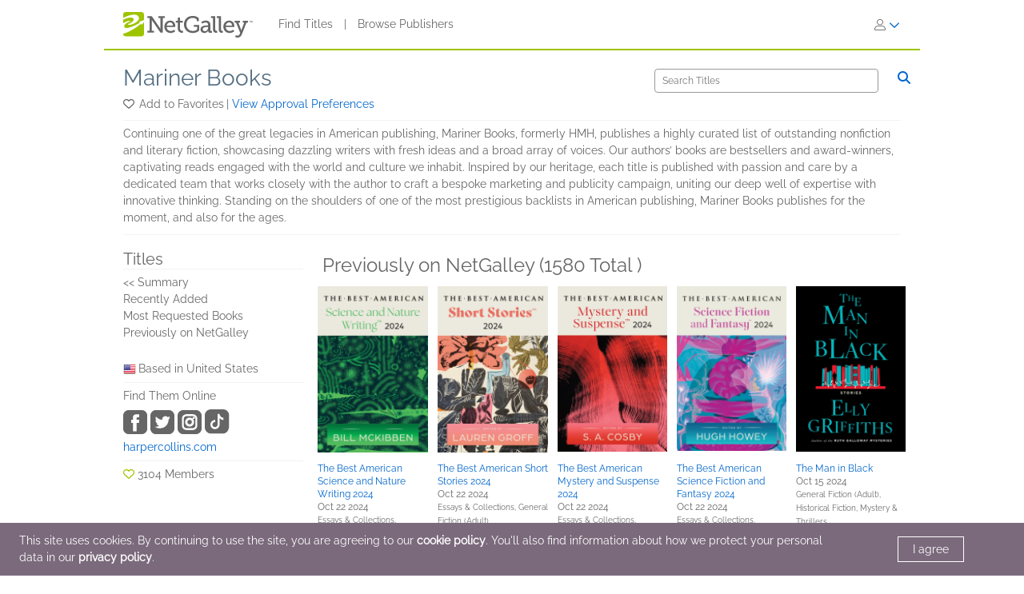

--- FILE ---
content_type: text/html; charset=UTF-8
request_url: https://www.netgalley.com/catalog/publisher/1456/archived?=b.archiveDate&direction=desc&page=4
body_size: 19908
content:
<!DOCTYPE html>
<html lang="en" data-bs-theme="">
    <head>
        <title>Publisher Details | NetGalley</title>

                    <meta charset="UTF-8" />
                            <meta name="description" content="NetGalley helps publishers and authors promote digital review copies to book advocates and industry professionals. Publishers make digital review copies and audiobooks available for the NetGalley community to discover, request, read, and review." />
                        <meta name="distribution" content="Global" />
            <meta name="resource-type" content="document" />
            <meta name="revisit-after" content="1 days" />
            <meta name="robots" content="index,follow" />
            <meta name="copyright" content="Copyright (c) 2026 NetGalley LLC" />
            <meta name="viewport" content="width=device-width, initial-scale=1.0, user-scalable=yes" />
        
                                    <meta name="p:domain_verify" content="f3d6ddceade44c492847896ba4ef1845" />
                    
       <!-- Google Tag Manager -->
        <script type="text/javascript">
            var dataLayer = window.dataLayer = window.dataLayer || [];
            dataLayer.push({
                'fireGtm': true,
                'memberType': 'anonymous'
            });
        </script>
        <script>(function(w,d,s,l,i){w[l]=w[l]||[];w[l].push({'gtm.start':new Date().getTime(),event:'gtm.js'});var f=d.getElementsByTagName(s)[0],j=d.createElement(s),dl=l!='dataLayer'?'&l='+l:'';j.async=true;j.src='https://www.googletagmanager.com/gtm.js?id='+i+dl;f.parentNode.insertBefore(j,f);})(window,document,'script','dataLayer','GTM-TS2DQJG');</script>
        <!-- End Google Tag Manager -->

                                    <link rel="stylesheet" href="https://assets.bksh.co/1a912ac1d0/assets/netgalley_styles_bootstrap_5.css" />
                    
        <link rel="icon" type="image/x-icon" href="https://assets.bksh.co/1a912ac1d0/favicon.ico" />

        <!-- Favicon for modern browsers & devices -->
        <link rel="icon" type="image/png" href="/images/favicon/favicon-16x16.png" sizes="16x16">
        <link rel="icon" type="image/png" href="/images/favicon/favicon-32x32.png" sizes="32x32">
        <link rel="icon" type="image/png" href="/images/favicon/favicon-48x48.png" sizes="48x48">
        <link rel="icon" type="image/png" href="/images/favicon/favicon-96x96.png" sizes="96x96">
        <link rel="icon" type="image/png" href="/images/favicon/favicon-192x192.png" sizes="192x192">
        <link rel="apple-touch-icon" href="/images/favicon/apple-icon.png">
        <link rel="apple-touch-icon" href="/images/favicon/apple-icon-precomposed.png">
        <link rel="apple-touch-icon" href="/images/favicon/apple-icon-57x57.png" sizes="57x57">
        <link rel="apple-touch-icon" href="/images/favicon/apple-icon-60x60.png" sizes="60x60">
        <link rel="apple-touch-icon" href="/images/favicon/apple-icon-72x72.png" sizes="72x72">
        <link rel="apple-touch-icon" href="/images/favicon/apple-icon-76x76.png" sizes="76x76">
        <link rel="apple-touch-icon" href="/images/favicon/apple-icon-120x120.png" sizes="120x120">
        <link rel="apple-touch-icon" href="/images/favicon/apple-icon-144x144.png" sizes="144x144">
        <link rel="apple-touch-icon" href="/images/favicon/apple-icon-152x152.png" sizes="152x152">
        <link rel="apple-touch-icon" href="/images/favicon/apple-icon-180x180.png" sizes="180x180">
        <meta name="msapplication-square70x70logo" content="/images/favicon/ms-icon-70x70.png" />
        <meta name="msapplication-square144x144logo" content="/images/favicon/ms-icon-144x144.png" />
        <meta name="msapplication-square150x150logo" content="/images/favicon/ms-icon-150x150.png" />
        <meta name="msapplication-square310x310logo" content="/images/favicon/ms-icon-310x310.png" />

                    <script src="https://assets.bksh.co/1a912ac1d0/assets/netgalley_scripts_bootstrap_5.js"></script>

                                        <script>
                    const themeToggle = document.querySelector('[data-bs-theme]')
                    let storedTheme = localStorage.getItem("theme")

                    themeToggle.setAttribute('data-bs-theme',  storedTheme)
                </script>
                    
    </head>
    <body class="netgalley-responsive" data-locale="en-US">

        <!-- Google Tag Manager (noscript) -->
        <noscript><iframe src="https://www.googletagmanager.com/ns.html?id=GTM-TS2DQJG" height="0" width="0" style="display:none;visibility:hidden"></iframe></noscript>
        <!-- End Google Tag Manager (noscript) -->

        <a name="top"></a>
        <a href="#page-content" class="sr-only">Skip to main content</a>
        <div class="container-lg p-0 wrap-user-guest">

            
                                                
                                    <div x-data="mobileMenu">
    <nav class="navbar navbar-expand-lg mb-lg-0 netgalley-header pb-3">
        <div class="container-fluid d-flex align-items-center">
            <div class="d-flex align-items-center">
                <button @click="toggleMenu()"
                        class="navbar-toggler border-0 shadow-none ps-3 mt-2"
                        type="button"
                        data-bs-toggle="collapse"
                        data-bs-target="#signInMenuContent"
                        aria-controls="signInMenuContent"
                        aria-expanded="false"
                        aria-label="Sign In"
                >
                    <span class="fa primary" :class="isMenuOpen ? 'fa-times' : 'fa-bars'"></span>
                </button>

                <div class="d-lg-none position-absolute top-50 start-50 translate-middle">
                        <div class="header-logo ps-3 pb-0">
        <a href="/">
    <?xml version="1.0" encoding="UTF-8"?>
    <svg role="img" class="publicLogo" xmlns="http://www.w3.org/2000/svg" viewBox="0 0 243.51 48" aria-label="NetGalley logo, which links to the home page.">
        <title>NetGalley logo, which links to the home page.</title>
        <defs><style>.logo-swirl{fill:#fff;}.logo-icon{fill:#9ec400;}.logo-text{fill:#666;}</style></defs>
        <g id="Layer_4"><path class="logo-text" d="m239.87,16.68v.4h-1.13v2.96h-.46v-2.96h-1.14v-.4h2.73Z"/>
            <path class="logo-text" d="m240.28,16.68h.65l.97,2.84.96-2.84h.65v3.36h-.43v-1.99c0-.07,0-.18,0-.34,0-.16,0-.33,0-.51l-.96,2.84h-.45l-.97-2.84v.11c0,.08,0,.21,0,.38,0,.17,0,.29,0,.37v1.99h-.43v-3.36Z"/>
            <path class="logo-text" d="m45.63,35.4h3.85V11.3h-3.85v-3.37h8.18l15.18,22.13c.53.87,1.05,2.23,1.05,2.23h.13s-.22-1.53-.22-2.49V11.3h-3.94v-3.37h12.21v3.37h-3.89v27.51h-4.29l-15.18-22.13c-.57-.87-1.05-2.23-1.05-2.23h-.13s.22,1.53.18,2.49v18.46h3.98v3.41h-12.2v-3.41Z"/>
            <path class="logo-text" d="m88.35,16.16c6.3,0,9.58,4.64,9.58,10.37,0,.57-.13,1.62-.13,1.62h-16.18c.26,4.9,3.72,7.52,7.65,7.52s6.61-2.49,6.61-2.49l1.75,3.11s-3.32,3.06-8.62,3.06c-6.96,0-11.72-5.03-11.72-11.59,0-7.04,4.77-11.59,11.07-11.59Zm5.2,9.27c-.13-3.89-2.49-5.91-5.29-5.91-3.24,0-5.86,2.19-6.47,5.91h11.77Z"/>
            <path class="logo-text" d="m102.53,19.96h-3.72v-3.28h3.81v-6.08h4.16v6.08h5.29v3.28h-5.29v10.37c0,4.51,3.06,5.07,4.72,5.07.61,0,1.01-.04,1.01-.04v3.54s-.61.09-1.53.09c-2.8,0-8.44-.87-8.44-8.27v-10.76Z"/>
            <path class="logo-text" d="m130.35,7.41c5.42,0,11.85,2.19,11.85,6.08v3.81h-4.02v-2.27c0-2.58-4.07-3.85-7.7-3.85-7.22,0-11.77,4.9-11.77,11.99s4.64,12.38,11.9,12.38c2.76,0,8.27-.83,8.27-3.85v-4.07h-6.04v-3.41h10.06v8.66c0,4.77-7.96,6.47-12.6,6.47-9.49,0-16.14-6.91-16.14-16.05s6.56-15.88,16.18-15.88Z"/>
            <path class="logo-text" d="m158.13,25.21h1.4v-.83c0-3.5-2.01-4.72-4.73-4.72-3.5,0-6.34,2.14-6.34,2.14l-1.71-3.02s3.24-2.62,8.4-2.62c5.64,0,8.62,2.93,8.62,8.53v9.89c0,.66.35.96.96.96h2.23v3.28h-4.42c-1.97,0-2.76-.96-2.76-2.41v-.31c0-.87.18-1.44.18-1.44h-.09s-1.92,4.68-7.3,4.68c-3.67,0-7.35-2.14-7.35-6.69,0-6.96,9.23-7.44,12.9-7.44Zm-4.64,10.85c3.76,0,6.08-3.85,6.08-7.17v-.92h-1.09c-2.01,0-8.97.09-8.97,4.33,0,1.97,1.44,3.76,3.98,3.76Z"/>
            <path class="logo-text" d="m168.78,11.21h-3.67v-3.28h7.92v24.32c0,1.88.44,3.15,2.36,3.15.7,0,1.18-.04,1.18-.04l-.04,3.5s-.87.09-1.88.09c-3.15,0-5.86-1.27-5.86-6.43V11.21Z"/>
            <path class="logo-text" d="m179.54,11.21h-3.67v-3.28h7.92v24.32c0,1.88.44,3.15,2.36,3.15.7,0,1.18-.04,1.18-.04l-.04,3.5s-.87.09-1.88.09c-3.15,0-5.86-1.27-5.86-6.43V11.21Z"/>
            <path class="logo-text" d="m199.25,16.16c6.3,0,9.58,4.64,9.58,10.37,0,.57-.13,1.62-.13,1.62h-16.19c.26,4.9,3.72,7.52,7.66,7.52s6.61-2.49,6.61-2.49l1.75,3.11s-3.32,3.06-8.62,3.06c-6.96,0-11.72-5.03-11.72-11.59,0-7.04,4.77-11.59,11.07-11.59Zm5.2,9.27c-.13-3.89-2.49-5.91-5.29-5.91-3.24,0-5.86,2.19-6.47,5.91h11.77Z"/>
            <path class="logo-text" d="m214.87,44.46c1.88,0,3.33-1.31,4.07-3.06l.92-2.19-7.74-19.25h-2.8v-3.28h10.11v3.28h-2.93l4.94,13.17c.31.96.39,1.92.39,1.92h.13s.18-.96.53-1.92l4.9-13.17h-2.84v-3.28h9.8v3.28h-2.76l-8.75,22.35c-1.49,3.76-4.37,5.69-7.79,5.69-2.84,0-4.77-1.4-4.77-1.4l1.44-3.19s1.27,1.05,3.15,1.05Z"/>
            <path class="logo-icon" d="m38.93,41.9c0,2.25-2.44,3.73-4.96,3.73H4.88c-2.52,0-4.88-1.48-4.88-3.73V4.01C0,1.77,2.36,0,4.88,0h29.09c2.52,0,4.96,1.77,4.96,4.01v37.88Z"/>
            <path class="logo-swirl" d="m19.74,12.92c1.61,3.91-9.06,10.88-10.88,9-.89,7.27,30.26-5.55,17.87-15.36-4-3.16-14.31-1.82-26.73,4.52v3.23c9.11-4.12,18.11-5.34,19.74-1.39Zm9.84,5.66l1.62,1.67c-14.94,8.65-27.18,12.65-29.36,7.36-1.61-3.91,9.6-11,11.41-9.11.42-3.42-6.62-1.58-13.25,2.55v19.67c8.28-1.98,20.76-8.29,33.03-18.43l2.04,1.71,3.86-4.96v-3.87l-9.35,3.41Z"/>
        </g>
    </svg>
</a>

    </div>
                </div>

                <div class="d-none d-lg-block">
                        <div class="header-logo ps-3 pb-0">
        <a href="/">
    <?xml version="1.0" encoding="UTF-8"?>
    <svg role="img" class="publicLogo" xmlns="http://www.w3.org/2000/svg" viewBox="0 0 243.51 48" aria-label="NetGalley logo, which links to the home page.">
        <title>NetGalley logo, which links to the home page.</title>
        <defs><style>.logo-swirl{fill:#fff;}.logo-icon{fill:#9ec400;}.logo-text{fill:#666;}</style></defs>
        <g id="Layer_4"><path class="logo-text" d="m239.87,16.68v.4h-1.13v2.96h-.46v-2.96h-1.14v-.4h2.73Z"/>
            <path class="logo-text" d="m240.28,16.68h.65l.97,2.84.96-2.84h.65v3.36h-.43v-1.99c0-.07,0-.18,0-.34,0-.16,0-.33,0-.51l-.96,2.84h-.45l-.97-2.84v.11c0,.08,0,.21,0,.38,0,.17,0,.29,0,.37v1.99h-.43v-3.36Z"/>
            <path class="logo-text" d="m45.63,35.4h3.85V11.3h-3.85v-3.37h8.18l15.18,22.13c.53.87,1.05,2.23,1.05,2.23h.13s-.22-1.53-.22-2.49V11.3h-3.94v-3.37h12.21v3.37h-3.89v27.51h-4.29l-15.18-22.13c-.57-.87-1.05-2.23-1.05-2.23h-.13s.22,1.53.18,2.49v18.46h3.98v3.41h-12.2v-3.41Z"/>
            <path class="logo-text" d="m88.35,16.16c6.3,0,9.58,4.64,9.58,10.37,0,.57-.13,1.62-.13,1.62h-16.18c.26,4.9,3.72,7.52,7.65,7.52s6.61-2.49,6.61-2.49l1.75,3.11s-3.32,3.06-8.62,3.06c-6.96,0-11.72-5.03-11.72-11.59,0-7.04,4.77-11.59,11.07-11.59Zm5.2,9.27c-.13-3.89-2.49-5.91-5.29-5.91-3.24,0-5.86,2.19-6.47,5.91h11.77Z"/>
            <path class="logo-text" d="m102.53,19.96h-3.72v-3.28h3.81v-6.08h4.16v6.08h5.29v3.28h-5.29v10.37c0,4.51,3.06,5.07,4.72,5.07.61,0,1.01-.04,1.01-.04v3.54s-.61.09-1.53.09c-2.8,0-8.44-.87-8.44-8.27v-10.76Z"/>
            <path class="logo-text" d="m130.35,7.41c5.42,0,11.85,2.19,11.85,6.08v3.81h-4.02v-2.27c0-2.58-4.07-3.85-7.7-3.85-7.22,0-11.77,4.9-11.77,11.99s4.64,12.38,11.9,12.38c2.76,0,8.27-.83,8.27-3.85v-4.07h-6.04v-3.41h10.06v8.66c0,4.77-7.96,6.47-12.6,6.47-9.49,0-16.14-6.91-16.14-16.05s6.56-15.88,16.18-15.88Z"/>
            <path class="logo-text" d="m158.13,25.21h1.4v-.83c0-3.5-2.01-4.72-4.73-4.72-3.5,0-6.34,2.14-6.34,2.14l-1.71-3.02s3.24-2.62,8.4-2.62c5.64,0,8.62,2.93,8.62,8.53v9.89c0,.66.35.96.96.96h2.23v3.28h-4.42c-1.97,0-2.76-.96-2.76-2.41v-.31c0-.87.18-1.44.18-1.44h-.09s-1.92,4.68-7.3,4.68c-3.67,0-7.35-2.14-7.35-6.69,0-6.96,9.23-7.44,12.9-7.44Zm-4.64,10.85c3.76,0,6.08-3.85,6.08-7.17v-.92h-1.09c-2.01,0-8.97.09-8.97,4.33,0,1.97,1.44,3.76,3.98,3.76Z"/>
            <path class="logo-text" d="m168.78,11.21h-3.67v-3.28h7.92v24.32c0,1.88.44,3.15,2.36,3.15.7,0,1.18-.04,1.18-.04l-.04,3.5s-.87.09-1.88.09c-3.15,0-5.86-1.27-5.86-6.43V11.21Z"/>
            <path class="logo-text" d="m179.54,11.21h-3.67v-3.28h7.92v24.32c0,1.88.44,3.15,2.36,3.15.7,0,1.18-.04,1.18-.04l-.04,3.5s-.87.09-1.88.09c-3.15,0-5.86-1.27-5.86-6.43V11.21Z"/>
            <path class="logo-text" d="m199.25,16.16c6.3,0,9.58,4.64,9.58,10.37,0,.57-.13,1.62-.13,1.62h-16.19c.26,4.9,3.72,7.52,7.66,7.52s6.61-2.49,6.61-2.49l1.75,3.11s-3.32,3.06-8.62,3.06c-6.96,0-11.72-5.03-11.72-11.59,0-7.04,4.77-11.59,11.07-11.59Zm5.2,9.27c-.13-3.89-2.49-5.91-5.29-5.91-3.24,0-5.86,2.19-6.47,5.91h11.77Z"/>
            <path class="logo-text" d="m214.87,44.46c1.88,0,3.33-1.31,4.07-3.06l.92-2.19-7.74-19.25h-2.8v-3.28h10.11v3.28h-2.93l4.94,13.17c.31.96.39,1.92.39,1.92h.13s.18-.96.53-1.92l4.9-13.17h-2.84v-3.28h9.8v3.28h-2.76l-8.75,22.35c-1.49,3.76-4.37,5.69-7.79,5.69-2.84,0-4.77-1.4-4.77-1.4l1.44-3.19s1.27,1.05,3.15,1.05Z"/>
            <path class="logo-icon" d="m38.93,41.9c0,2.25-2.44,3.73-4.96,3.73H4.88c-2.52,0-4.88-1.48-4.88-3.73V4.01C0,1.77,2.36,0,4.88,0h29.09c2.52,0,4.96,1.77,4.96,4.01v37.88Z"/>
            <path class="logo-swirl" d="m19.74,12.92c1.61,3.91-9.06,10.88-10.88,9-.89,7.27,30.26-5.55,17.87-15.36-4-3.16-14.31-1.82-26.73,4.52v3.23c9.11-4.12,18.11-5.34,19.74-1.39Zm9.84,5.66l1.62,1.67c-14.94,8.65-27.18,12.65-29.36,7.36-1.61-3.91,9.6-11,11.41-9.11.42-3.42-6.62-1.58-13.25,2.55v19.67c8.28-1.98,20.76-8.29,33.03-18.43l2.04,1.71,3.86-4.96v-3.87l-9.35,3.41Z"/>
        </g>
    </svg>
</a>

    </div>
                </div>
            </div>

            <div x-show="!isMenuOpen" class="collapse navbar-collapse">
                    <div class="ps-5 collapse navbar-collapse" id="signInMenuContent">

                        
        <nav class="navbar-nav me-auto mb-2 mb-lg-0" aria-label="Main navigation">
            <ul class="nav d-flex align-items-center list-unstyled">
                                    <li class="nav-item">
                        <a class="nav-link default"
                           href="/catalog/"
                           >
                            Find Titles
                        </a>
                    </li>
                                            <li class="nav-item px-2" aria-hidden="true">
                            <span class="nav-divider">|</span>
                        </li>
                                                        <li class="nav-item">
                        <a class="nav-link default"
                           href="/catalog/publishers"
                           >
                            Browse Publishers
                        </a>
                    </li>
                                                </ul>
        </nav>

                    <div class="dropdown" id="loginMenu">
                <button class="dropdown-toggle hide-default-arrow btn btn-link"
                        id="signInDropdown"
                        data-bs-toggle="dropdown"
                        aria-expanded="false"
                        aria-label="Sign In">
                    <i class="fa-light fa-user-large" aria-hidden="true"></i>
                    <i class="fa-thin fa-chevron-down secondary default-color" aria-hidden="true"></i>
                </button>
                <div class="dropdown-menu dropdown-menu-end login-dropdown p-3"
                     aria-label="Sign In to NetGalley"
                >
                    
<form class="" name="login" method="post" action="/auth/login">

<div>
        <div class="pb-3">
        <div class="pb-2">    <input type="text" id="login_username"
            name="login[username]"
     required="required" autocapitalize="none"             placeholder="Login"
             aria-label="User Name" /></div>
        <div>    <input type="password" id="login_password"
            name="login[password]"
     required="required" autocomplete="696c0cedbea1d"             placeholder="Password"
             row_class="passwordInputContainer" row_id="headerPassword" aria-label="Password" /></div>
    </div>

            <div class="pb-3">
        <div class="d-flex align-items-center text-start text-10">
                        <input type="hidden" id="login_rememberMe_hidden" name="login[rememberMe]" value="0">

                        <button type="button"
                    id="remember_me_button"
                    class="btn btn-sm p-0 me-2 border-0"
                    onclick="toggleRememberMe(this)"
                    aria-pressed="false">
                <i class="fa-regular fa-square text-dark"></i>
            </button>

            <span id="remember_me_text" class="ps-1">Remember Me on This Computer</span>
            <script>
                function toggleRememberMe(button) {
                    const hiddenInput = document.getElementById('login_rememberMe_hidden');
                    const icon = button.querySelector('i');

                    if (hiddenInput.value === '1') {
                        hiddenInput.value = '0';
                        icon.classList.remove('fa-square-check');
                        icon.classList.add('fa-square');
                        button.setAttribute('aria-pressed', 'false');
                    } else {
                        hiddenInput.value = '1';
                        icon.classList.remove('fa-square');
                        icon.classList.add('fa-square-check');
                        button.setAttribute('aria-pressed', 'true');
                    }
                }
            </script>
        </div>
    </div>

        <div class="pb-1 text-start">
        
    <div class="row form-login">
        <div class="col ">
            <button type="submit" id="login_login" name="login[login]" class="btn btn-primary" data-test-id="sign-in">
        <div class="d-flex align-items-center">
                        <div>Sign In</div>
                    </div>
    </button>
        </div>
    </div>
    </div>

        <div class="login-text">
        <a class="primary text-start text-10" href="/auth/forgot_login">Need help signing in?</a>
    </div>

        <div class="login-text">
        <a class="primary text-start text-10" href="/auth/register">Register for NetGalley</a>
    </div>

    <hr>

        <div class="row px-1">
        <a href="#" class="text-10" @click="setTheme('light')">
            <i class="fa-light fa-sun align-top pe-1 text-16"></i>
            <span class="light-mode fw-semibold" :class="theme == 'light' ? 'active' : 'primary'">Light Mode</span>
        </a>
    </div>

    <div class="row px-1">
        <a href="#" class="text-10" @click="setTheme('dark')">
            <i class="fa-light fa-moon align-top px-1 text-16"></i>
            <span class="dark-mode fw-semibold" :class="theme == 'dark' ? 'active' : 'primary'">Dark Mode</span>
        </a>
    </div>

</div>

    <input type="hidden" id="login_widgetId"
            name="login[widgetId]"
     />    <input type="hidden" id="login_widgetRedeemCode"
            name="login[widgetRedeemCode]"
     />    <input type="hidden" id="login__token"
            name="login[_token]"
     value="0d63db0da71eb1468.sCpopHwIZs48qy2ryX9sOrbVxAySM1TsGCkZsev3_fo.1hskky1kLP1f72P9nigaecG8g2HCUmW9axlL1ZOdtbLoQ12dGWIwmXfiXg" /></form>

                </div>
            </div>
            </div>
            </div>

            <div class="mobile-menu" :class="{'show': isMenuOpen}" x-show="isMenuOpen">
                <div class="pt-3">
                    
    <div class="px-4 pb-4">
                    
<form class="" name="login" method="post" action="/auth/login">

<div>
        <div class="pb-3">
        <div class="pb-2">    <input type="text" id="login_username"
            name="login[username]"
     required="required" autocapitalize="none"             placeholder="Login"
             aria-label="User Name" /></div>
        <div>    <input type="password" id="login_password"
            name="login[password]"
     required="required" autocomplete="696c0cedbea1d"             placeholder="Password"
             row_class="passwordInputContainer" row_id="headerPassword" aria-label="Password" /></div>
    </div>

            <div class="pb-3">
        <div class="d-flex align-items-center text-start text-10">
                        <input type="hidden" id="login_rememberMe_hidden" name="login[rememberMe]" value="0">

                        <button type="button"
                    id="remember_me_button"
                    class="btn btn-sm p-0 me-2 border-0"
                    onclick="toggleRememberMe(this)"
                    aria-pressed="false">
                <i class="fa-regular fa-square text-dark"></i>
            </button>

            <span id="remember_me_text" class="ps-1">Remember Me on This Computer</span>
            <script>
                function toggleRememberMe(button) {
                    const hiddenInput = document.getElementById('login_rememberMe_hidden');
                    const icon = button.querySelector('i');

                    if (hiddenInput.value === '1') {
                        hiddenInput.value = '0';
                        icon.classList.remove('fa-square-check');
                        icon.classList.add('fa-square');
                        button.setAttribute('aria-pressed', 'false');
                    } else {
                        hiddenInput.value = '1';
                        icon.classList.remove('fa-square');
                        icon.classList.add('fa-square-check');
                        button.setAttribute('aria-pressed', 'true');
                    }
                }
            </script>
        </div>
    </div>

        <div class="pb-1 text-start">
        
    <div class="row form-login">
        <div class="col ">
            <button type="submit" id="login_login" name="login[login]" class="btn btn-primary" data-test-id="sign-in">
        <div class="d-flex align-items-center">
                        <div>Sign In</div>
                    </div>
    </button>
        </div>
    </div>
    </div>

        <div class="login-text">
        <a class="primary text-start text-10" href="/auth/forgot_login">Need help signing in?</a>
    </div>

        <div class="login-text">
        <a class="primary text-start text-10" href="/auth/register">Register for NetGalley</a>
    </div>

    <hr>

        <div class="row px-1">
        <a href="#" class="text-10" @click="setTheme('light')">
            <i class="fa-light fa-sun align-top pe-1 text-16"></i>
            <span class="light-mode fw-semibold" :class="theme == 'light' ? 'active' : 'primary'">Light Mode</span>
        </a>
    </div>

    <div class="row px-1">
        <a href="#" class="text-10" @click="setTheme('dark')">
            <i class="fa-light fa-moon align-top px-1 text-16"></i>
            <span class="dark-mode fw-semibold" :class="theme == 'dark' ? 'active' : 'primary'">Dark Mode</span>
        </a>
    </div>

</div>

    <input type="hidden" id="login_widgetId"
            name="login[widgetId]"
     />    <input type="hidden" id="login_widgetRedeemCode"
            name="login[widgetRedeemCode]"
     />    <input type="hidden" id="login__token"
            name="login[_token]"
     value="0d63db0da71eb1468.sCpopHwIZs48qy2ryX9sOrbVxAySM1TsGCkZsev3_fo.1hskky1kLP1f72P9nigaecG8g2HCUmW9axlL1ZOdtbLoQ12dGWIwmXfiXg" /></form>

            </div>

    <hr class="p-0">

            


<div class="row">
    <div class="pt-2 col-auto px-4 ms-4 pb-2">
                    
                                                                        <a class='text-16 mobile-publisher-profile-link' href="/catalog/">
                        Find Titles
                    </a>
                
                <br>                                
                                                                        <a class='text-16 mobile-publisher-profile-link' href="/catalog/publishers">
                        Browse Publishers
                    </a>
                
                <br>                                
                                                    <a class='text-16 mobile-publisher-profile-link' href="https://netgalley.zendesk.com/hc/en-us/" target="_blank" rel="noreferrer noopener">
                        Help
                    </a>

                                
                                    
        
        
            </div>

    <div class="col me-3 text-end">

                    </div>
</div>

<hr>

    <div class="row p-3">
        <a href="#" class="col-6 text-10 text-end" @click="setTheme('light'); toggleMenu(false)">
            <i class="fa-light fa-sun align-top pe-1 text-16"></i>
            <span class="light-mode fw-semibold"
                  :class="theme == 'light' ? 'active' : 'primary'">Light Mode</span>
        </a>

        <a href="#" class="col-6 text-10 text-start" @click="setTheme('dark'); toggleMenu(false)">
            <i class="fa-light fa-moon align-top pe-1 text-16"></i>
            <span class="dark-mode fw-semibold"
                  :class="theme == 'dark' ? 'active' : 'primary'">Dark Mode</span>
        </a>
    </div>

    <hr>

<div class="row px-4 py-2">
    <div class="col-6 primary">
        <a class="text-12 mobile-footer-link" href="/privacy">Privacy Policy</a><br>
        <a class="text-12 mobile-footer-link" href="/terms">Terms</a><br>
        <a class="text-12 mobile-footer-link" href="/cookie_policy">Cookie Policy</a>

            </div>

    <div class="col-6 primary">
        <a class="text-12 mobile-footer-link" href="/contact">Contact</a><br>
        <a class="text-12 mobile-footer-link" href="/about">About</a><br>
                    <a class="text-12 mobile-footer-link" href="https://bookish.netgalley.com/" target="_blank" rel="noreferrer noopener">We Are Bookish</a>
        
            </div>
</div>

<hr>


<p class="px-4 py-3 text-12">
    © 2026 NetGalley LLC<br>All Rights Reserved
</p>
                </div>
            </div>
        </div>
    </nav>
</div>

                
            
            
            <div id="page-content" class="page-content">

                
                                    <div id="errorMessageDisplay">
                                            </div>
                                        <div id="errorMessageTemplate" class="row d-none">
                        <div class="col-md-12 alert alert-danger"></div>
                    </div>
                                    <div id="alertMessageDisplay">
                                            </div>
                                        <div id="alertMessageTemplate" class="row d-none">
                        <div class="col-md-12 alert alert-warning"></div>
                    </div>
                                    <div id="successMessageDisplay">
                                            </div>
                                        <div id="successMessageTemplate" class="row d-none">
                        <div class="col-md-12 alert alert-success"></div>
                    </div>
                                    <div id="infoMessageDisplay">
                                            </div>
                                        <div id="infoMessageTemplate" class="row d-none">
                        <div class="col-md-12 alert alert-info"></div>
                    </div>
                                    <div id="lockedMessageDisplay">
                                            </div>
                                        <div id="lockedMessageTemplate" class="row d-none">
                        <div class="col-md-12 alert alert-locked"></div>
                    </div>
                
                                
    
    
        
        <div class="row align-items-center">
        <div class="col-12 col-lg-8">
            <h1 class="heading-1 mb-2"><a class="headline" href="/catalog/publisher/1456">
                    Mariner Books
                </a>
            </h1>
        </div>

        <div class="col text-end d-none d-lg-block">
                        <form class="search-form " >
                        <div class="row flex-nowrap">
            
            <div class="col-11 px-3 text-12 fw-medium">
                    <input type="text" id="text"
            name="text"
     required="required"             placeholder="Search Titles"
             class="" aria-label="Search" />
                            </div>

            <div class="col-md-1 px-0 d-none d-md-inline">
                <button type="submit" class="d-inline border-0 bg-transparent p-0" aria-label="Search">
                    <i class="fa secondary fa-search"></i>
            </div>

                        <div class="col-12 col-md-1 ">
                <div class="d-block d-md-none text-center">
                    <button type="submit" class="btn btn-outline-secondary" aria-label="Search">
                        Search
                        <i class="fa fa-search m-0"></i>
                    </button>
                </div>
            </div>
        </div>
    </form>
    <div class="clearfix"></div>

    
        </div>
    </div>

        <div class="row row-cols-auto d-none d-lg-flex pb-2">
        <div class="col pe-0">
            <i class="set-favorite pe-1 fa-regular fa-heart"
                 data-value="add"
                                                 role="button"
            ></i>
        </div>
        <div class="col ps-1">
            <p class="action-description mb-1 float-start pe-1">
                Add to Favorites
            </p>
            |
            <a class="primary" data-bs-target="#approvalPreferencesModal" data-bs-toggle="modal" role="button">
                View Approval Preferences
            </a>
        </div>
    </div>

        <div class="row d-lg-none pb-2">

                <div class="col">
            <a class="" data-bs-target="#publisherProfileModal" data-bs-toggle="modal" role="button">
                Publisher Profile
            </a>

            |

            <a class="" data-bs-target="#approvalPreferencesMobileModal" data-bs-toggle="modal" role="button">
                View Approval Preferences
            </a>
        </div>

                <div class="col-auto justify-content-end">
            <div class="float-start pb-2 pe-2 mb-1">
                <i
                    class="set-favorite pe-1 fa-regular fa-heart default"
                     data-value="add"
                                                             role="button"
                ></i>
            </div>
            <div class="float-end">
                <i role="button" data-bs-toggle="modal"
                   data-bs-target="#searchModal" class="fa fa-search secondary"></i>
            </div>
        </div>
    </div>

    <hr class="mt-0 mb-2">

    <div class="d-none d-lg-block">

                Continuing one of the great legacies in American publishing, Mariner Books, formerly HMH, publishes a highly curated list of outstanding nonfiction and literary fiction, showcasing dazzling writers with fresh ideas and a broad array of voices. Our authors’ books are bestsellers and award-winners, captivating reads engaged with the world and culture we inhabit. Inspired by our heritage, each title is published with passion and care by a dedicated team that works closely with the author to craft a bespoke marketing and publicity campaign, uniting our deep well of expertise with innovative thinking. Standing on the shoulders of one of the most prestigious backlists in American publishing, Mariner Books publishes for the moment, and also for the ages.
        <hr class="top-margin-10">
    </div>

        <div class="row">
        <div class="col-3 d-none d-lg-block">
            <h2 class="heading-3 pt-2 mb-0">Titles</h2>
            <hr class="mt-0 mb-2">

            <ul class="hover-link-list ps-0 mb-0">
                                    <li>
                        <a class="primary" href="/catalog/publisher/1456">
                            &lt;&lt; Summary
                        </a>
                    </li>
                                <li>
                    <a class="primary"
                       href="/catalog/publisher/1456/recentlyAdded"> Recently Added</a>
                </li>
                                    <li>
                        <a class="primary"
                           href="/catalog/publisher/1456/mostRequested">
                            Most Requested Books
                        </a>
                    </li>
                                <li>
                    <a class="primary" href="/catalog/publisher/1456/archived">
                        Previously on NetGalley
                    </a>
                </li>
            </ul>

                        <div class="d-flex align-items-center pt-5">
                <div class="d-none d-sm-flex pe-1 align-center f16">
                    <span class="flag us"></span>
                </div>
                Based in United States
            </div>

            <hr class="my-2">

                                                                                                                                                                                                    
    <div>
                                <p class="mb-2">Find Them Online</p>

                                        <div>
                                                                                                                                                <a target="_blank" rel="noreferrer noopener" href="https://www.facebook.com/MarinerBooks/">
                                <img src="https://assets.bksh.co/1a912ac1d0/images/socialMediaIcons/facebook.png"/>
                            </a>
                                                                                                                            <a target="_blank" rel="noreferrer noopener" href="https://twitter.com/MarinerBooks/">
                                <img src="https://assets.bksh.co/1a912ac1d0/images/socialMediaIcons/twitter.png"/>
                            </a>
                                                                                                                            <a target="_blank" rel="noreferrer noopener" href="https://www.instagram.com/marinerbooks">
                                <img src="https://assets.bksh.co/1a912ac1d0/images/socialMediaIcons/instagram.png"/>
                            </a>
                                                                                                                            <a target="_blank" rel="noreferrer noopener" href="https://www.tiktok.com/@marinerbooks">
                                <img src="https://assets.bksh.co/1a912ac1d0/images/socialMediaIcons/tiktok.png"/>
                            </a>
                                                            </div>
            
                                        <div class="mt-2">
                    <a href="https://www.harpercollins.com/pages/marinerbooks" target="_blank"
                       rel="noreferrer noopener">harpercollins.com</a>
                </div>
                        </div>


            <hr class="my-2">

                        <div>
                <i alt="Add to Favorites" class="fa-regular fa-heart green-netgalley"></i>
                3104 Members
            </div>

        </div>

                <div class="col-12 col-lg-9">

            
            
                                <div class="row">
                                                                                    <div class="col-12 publisher-results-grid">
                                                    <div class="pt-3">
                                <h2 class="heading-2 ms-md-2 ms-lg-0 ps-md-3 ps-lg-0">Previously on NetGalley
                                    (1580 Total
                                    )</h2>
                                                            </div>
                        
                        
    
        <div class="d-none d-lg-block">
            

<div class="coverGridBox">
    <table class="coverBoxWrapper mx-n2">
        <tbody>
                                                <tr>
                                                                            <td itemscope itemtype="http://schema.org/Book" class="coverBox px-2 pt-2 pb-0 coverBox5 align-top">
                                                                                                        <div class="title-image title-preview verify-title-image title-preview-link" role="button" data-book="417540">
                                        <a href="/catalog/book/417540">
                                            <img class="w-100 mb-0" itemprop="image" src="https://covers.bksh.co/cover417540-small.png" alt="book cover for The Best American Science and Nature Writing 2024" />
                                        </a>
                                    </div>

                                                            </td>

                                                                                <td itemscope itemtype="http://schema.org/Book" class="coverBox px-2 pt-2 pb-0 coverBox5 align-top">
                                                                                                        <div class="title-image title-preview verify-title-image title-preview-link" role="button" data-book="442964">
                                        <a href="/catalog/book/442964">
                                            <img class="w-100 mb-0" itemprop="image" src="https://covers.bksh.co/cover442964-small.png" alt="book cover for The Best American Short Stories 2024" />
                                        </a>
                                    </div>

                                                            </td>

                                                                                <td itemscope itemtype="http://schema.org/Book" class="coverBox px-2 pt-2 pb-0 coverBox5 align-top">
                                                                                                        <div class="title-image title-preview verify-title-image title-preview-link" role="button" data-book="444070">
                                        <a href="/catalog/book/444070">
                                            <img class="w-100 mb-0" itemprop="image" src="https://covers.bksh.co/cover444070-small.png" alt="book cover for The Best American Mystery and Suspense 2024" />
                                        </a>
                                    </div>

                                                            </td>

                                                                                <td itemscope itemtype="http://schema.org/Book" class="coverBox px-2 pt-2 pb-0 coverBox5 align-top">
                                                                                                        <div class="title-image title-preview verify-title-image title-preview-link" role="button" data-book="453147">
                                        <a href="/catalog/book/453147">
                                            <img class="w-100 mb-0" itemprop="image" src="https://covers.bksh.co/cover453147-small.png" alt="book cover for The Best American Science Fiction and Fantasy 2024" />
                                        </a>
                                    </div>

                                                            </td>

                                                                                <td itemscope itemtype="http://schema.org/Book" class="coverBox px-2 pt-2 pb-0 coverBox5 align-top">
                                                                                                        <div class="title-image title-preview verify-title-image title-preview-link" role="button" data-book="417541">
                                        <a href="/catalog/book/417541">
                                            <img class="w-100 mb-0" itemprop="image" src="https://covers.bksh.co/cover417541-small.png" alt="book cover for The Man in Black" />
                                        </a>
                                    </div>

                                                            </td>

                                                                        </tr>
                    <tr class="cover-table-detail-row">
                                                    <td itemscope itemtype="http://schema.org/Book" class="coverBox pt-3 pb-5 coverBoxDetails coverBox5 align-top">
                                                                                                        <a href="/catalog/book/417540">
                                        <span class="text-12" itemprop="name">The Best American Science and Nature Writing 2024</span>
                                    </a>
                                    <br/>
                                                                            <span itemprop="datePublished"
                                            content="2024-10-22"
                                            aria-label="October 22 2024"
                                        ><span aria-hidden="true">Oct 22 2024</span></span>
                                                                        <br/>
                                                                                                                        <span itemprop="genre" class="text-10">
                                                Essays &amp; Collections,                                            </span>
                                                                                    <span itemprop="genre" class="text-10">
                                                Outdoors &amp; Nature,                                            </span>
                                                                                    <span itemprop="genre" class="text-10">
                                                Science                                            </span>
                                                                                                                                        </td>
                                                                                <td itemscope itemtype="http://schema.org/Book" class="coverBox pt-3 pb-5 coverBoxDetails coverBox5 align-top">
                                                                                                        <a href="/catalog/book/442964">
                                        <span class="text-12" itemprop="name">The Best American Short Stories 2024</span>
                                    </a>
                                    <br/>
                                                                            <span itemprop="datePublished"
                                            content="2024-10-22"
                                            aria-label="October 22 2024"
                                        ><span aria-hidden="true">Oct 22 2024</span></span>
                                                                        <br/>
                                                                                                                        <span itemprop="genre" class="text-10">
                                                Essays &amp; Collections,                                            </span>
                                                                                    <span itemprop="genre" class="text-10">
                                                General Fiction (Adult)                                            </span>
                                                                                                                                        </td>
                                                                                <td itemscope itemtype="http://schema.org/Book" class="coverBox pt-3 pb-5 coverBoxDetails coverBox5 align-top">
                                                                                                        <a href="/catalog/book/444070">
                                        <span class="text-12" itemprop="name">The Best American Mystery and Suspense 2024</span>
                                    </a>
                                    <br/>
                                                                            <span itemprop="datePublished"
                                            content="2024-10-22"
                                            aria-label="October 22 2024"
                                        ><span aria-hidden="true">Oct 22 2024</span></span>
                                                                        <br/>
                                                                                                                        <span itemprop="genre" class="text-10">
                                                Essays &amp; Collections,                                            </span>
                                                                                    <span itemprop="genre" class="text-10">
                                                General Fiction (Adult),                                            </span>
                                                                                    <span itemprop="genre" class="text-10">
                                                Mystery &amp; Thrillers                                            </span>
                                                                                                                                        </td>
                                                                                <td itemscope itemtype="http://schema.org/Book" class="coverBox pt-3 pb-5 coverBoxDetails coverBox5 align-top">
                                                                                                        <a href="/catalog/book/453147">
                                        <span class="text-12" itemprop="name">The Best American Science Fiction and Fantasy 2024</span>
                                    </a>
                                    <br/>
                                                                            <span itemprop="datePublished"
                                            content="2024-10-22"
                                            aria-label="October 22 2024"
                                        ><span aria-hidden="true">Oct 22 2024</span></span>
                                                                        <br/>
                                                                                                                        <span itemprop="genre" class="text-10">
                                                Essays &amp; Collections,                                            </span>
                                                                                    <span itemprop="genre" class="text-10">
                                                General Fiction (Adult),                                            </span>
                                                                                    <span itemprop="genre" class="text-10">
                                                Sci Fi &amp; Fantasy                                            </span>
                                                                                                                                        </td>
                                                                                <td itemscope itemtype="http://schema.org/Book" class="coverBox pt-3 pb-5 coverBoxDetails coverBox5 align-top">
                                                                                                        <a href="/catalog/book/417541">
                                        <span class="text-12" itemprop="name">The Man in Black</span>
                                    </a>
                                    <br/>
                                                                            <span itemprop="datePublished"
                                            content="2024-10-15"
                                            aria-label="October 15 2024"
                                        ><span aria-hidden="true">Oct 15 2024</span></span>
                                                                        <br/>
                                                                                                                        <span itemprop="genre" class="text-10">
                                                General Fiction (Adult),                                            </span>
                                                                                    <span itemprop="genre" class="text-10">
                                                Historical Fiction,                                            </span>
                                                                                    <span itemprop="genre" class="text-10">
                                                Mystery &amp; Thrillers                                            </span>
                                                                                                                                        </td>
                                                                        </tr>
                                                                 <tr>
                                                                            <td itemscope itemtype="http://schema.org/Book" class="coverBox px-2 pt-2 pb-0 coverBox5 align-top">
                                                                                                        <div class="title-image title-preview verify-title-image title-preview-link" role="button" data-book="361255">
                                        <a href="/catalog/book/361255">
                                            <img class="w-100 mb-0" itemprop="image" src="https://covers.bksh.co/cover361255-small.png" alt="book cover for Snake Oil" />
                                        </a>
                                    </div>

                                                            </td>

                                                                                <td itemscope itemtype="http://schema.org/Book" class="coverBox px-2 pt-2 pb-0 coverBox5 align-top">
                                                                                                        <div class="title-image title-preview verify-title-image title-preview-link" role="button" data-book="384010">
                                        <a href="/catalog/book/384010">
                                            <img class="w-100 mb-0" itemprop="image" src="https://covers.bksh.co/cover384010-small.png" alt="book cover for Into Unknown Skies" />
                                        </a>
                                    </div>

                                                            </td>

                                                                                <td itemscope itemtype="http://schema.org/Book" class="coverBox px-2 pt-2 pb-0 coverBox5 align-top">
                                                                                                        <div class="title-image title-preview verify-title-image title-preview-link" role="button" data-book="449992">
                                        <a href="/catalog/book/449992">
                                            <img class="w-100 mb-0" itemprop="image" src="https://covers.bksh.co/cover449992-small.png" alt="book cover for It's A Gas" />
                                        </a>
                                    </div>

                                                            </td>

                                                                                <td itemscope itemtype="http://schema.org/Book" class="coverBox px-2 pt-2 pb-0 coverBox5 align-top">
                                                                                                        <div class="title-image title-preview verify-title-image title-preview-link" role="button" data-book="374768">
                                        <a href="/catalog/book/374768">
                                            <img class="w-100 mb-0" itemprop="image" src="https://covers.bksh.co/cover374768-small.png" alt="book cover for Once More from the Top" />
                                        </a>
                                    </div>

                                                            </td>

                                                                                <td itemscope itemtype="http://schema.org/Book" class="coverBox px-2 pt-2 pb-0 coverBox5 align-top">
                                                                                                        <div class="title-image title-preview verify-title-image title-preview-link" role="button" data-book="347213">
                                        <a href="/catalog/book/347213">
                                            <img class="w-100 mb-0" itemprop="image" src="https://covers.bksh.co/cover347213-small.png" alt="book cover for This Motherless Land" />
                                        </a>
                                    </div>

                                                            </td>

                                                                        </tr>
                    <tr class="cover-table-detail-row">
                                                    <td itemscope itemtype="http://schema.org/Book" class="coverBox pt-3 pb-5 coverBoxDetails coverBox5 align-top">
                                                                                                        <a href="/catalog/book/361255">
                                        <span class="text-12" itemprop="name">Snake Oil</span>
                                    </a>
                                    <br/>
                                                                            <span itemprop="datePublished"
                                            content="2024-09-17"
                                            aria-label="September 17 2024"
                                        ><span aria-hidden="true">Sep 17 2024</span></span>
                                                                        <br/>
                                                                                                                        <span itemprop="genre" class="text-10">
                                                General Fiction (Adult),                                            </span>
                                                                                    <span itemprop="genre" class="text-10">
                                                Mystery &amp; Thrillers,                                            </span>
                                                                                    <span itemprop="genre" class="text-10">
                                                Women&#039;s Fiction                                            </span>
                                                                                                                                        </td>
                                                                                <td itemscope itemtype="http://schema.org/Book" class="coverBox pt-3 pb-5 coverBoxDetails coverBox5 align-top">
                                                                                                        <a href="/catalog/book/384010">
                                        <span class="text-12" itemprop="name">Into Unknown Skies</span>
                                    </a>
                                    <br/>
                                                                            <span itemprop="datePublished"
                                            content="2024-09-17"
                                            aria-label="September 17 2024"
                                        ><span aria-hidden="true">Sep 17 2024</span></span>
                                                                        <br/>
                                                                                                                        <span itemprop="genre" class="text-10">
                                                History,                                            </span>
                                                                                    <span itemprop="genre" class="text-10">
                                                Nonfiction (Adult),                                            </span>
                                                                                    <span itemprop="genre" class="text-10">
                                                Sports                                            </span>
                                                                                                                                        </td>
                                                                                <td itemscope itemtype="http://schema.org/Book" class="coverBox pt-3 pb-5 coverBoxDetails coverBox5 align-top">
                                                                                                        <a href="/catalog/book/449992">
                                        <span class="text-12" itemprop="name">It&#039;s A Gas</span>
                                    </a>
                                    <br/>
                                                                            <span itemprop="datePublished"
                                            content="2024-09-17"
                                            aria-label="September 17 2024"
                                        ><span aria-hidden="true">Sep 17 2024</span></span>
                                                                        <br/>
                                                                                                                        <span itemprop="genre" class="text-10">
                                                History,                                            </span>
                                                                                    <span itemprop="genre" class="text-10">
                                                Nonfiction (Adult),                                            </span>
                                                                                    <span itemprop="genre" class="text-10">
                                                Science                                            </span>
                                                                                                                                        </td>
                                                                                <td itemscope itemtype="http://schema.org/Book" class="coverBox pt-3 pb-5 coverBoxDetails coverBox5 align-top">
                                                                                                        <a href="/catalog/book/374768">
                                        <span class="text-12" itemprop="name">Once More from the Top</span>
                                    </a>
                                    <br/>
                                                                            <span itemprop="datePublished"
                                            content="2024-09-10"
                                            aria-label="September 10 2024"
                                        ><span aria-hidden="true">Sep 10 2024</span></span>
                                                                        <br/>
                                                                                                                        <span itemprop="genre" class="text-10">
                                                General Fiction (Adult),                                            </span>
                                                                                    <span itemprop="genre" class="text-10">
                                                Mystery &amp; Thrillers,                                            </span>
                                                                                    <span itemprop="genre" class="text-10">
                                                Women&#039;s Fiction                                            </span>
                                                                                                                                        </td>
                                                                                <td itemscope itemtype="http://schema.org/Book" class="coverBox pt-3 pb-5 coverBoxDetails coverBox5 align-top">
                                                                                                        <a href="/catalog/book/347213">
                                        <span class="text-12" itemprop="name">This Motherless Land</span>
                                    </a>
                                    <br/>
                                                                            <span itemprop="datePublished"
                                            content="2024-10-29"
                                            aria-label="October 29 2024"
                                        ><span aria-hidden="true">Oct 29 2024</span></span>
                                                                        <br/>
                                                                                                                        <span itemprop="genre" class="text-10">
                                                General Fiction (Adult),                                            </span>
                                                                                    <span itemprop="genre" class="text-10">
                                                Multicultural Interest,                                            </span>
                                                                                    <span itemprop="genre" class="text-10">
                                                Women&#039;s Fiction                                            </span>
                                                                                                                                        </td>
                                                                        </tr>
                                                                 <tr>
                                                                            <td itemscope itemtype="http://schema.org/Book" class="coverBox px-2 pt-2 pb-0 coverBox5 align-top">
                                                                                                        <div class="title-image title-preview verify-title-image title-preview-link" role="button" data-book="355055">
                                        <a href="/catalog/book/355055">
                                            <img class="w-100 mb-0" itemprop="image" src="https://covers.bksh.co/cover355055-small.png" alt="book cover for The World She Edited" />
                                        </a>
                                    </div>

                                                            </td>

                                                                                <td itemscope itemtype="http://schema.org/Book" class="coverBox px-2 pt-2 pb-0 coverBox5 align-top">
                                                                                                        <div class="title-image title-preview verify-title-image title-preview-link" role="button" data-book="402222">
                                        <a href="/catalog/book/402222">
                                            <img class="w-100 mb-0" itemprop="image" src="https://covers.bksh.co/cover402222-small.png" alt="book cover for How Economics Explains the World" />
                                        </a>
                                    </div>

                                                            </td>

                                                                                <td itemscope itemtype="http://schema.org/Book" class="coverBox px-2 pt-2 pb-0 coverBox5 align-top">
                                                                                                        <div class="title-image title-preview verify-title-image title-preview-link" role="button" data-book="311604">
                                        <a href="/catalog/book/311604">
                                            <img class="w-100 mb-0" itemprop="image" src="https://covers.bksh.co/cover311604-small.png" alt="book cover for The Slow Road North" />
                                        </a>
                                    </div>

                                                            </td>

                                                                                <td itemscope itemtype="http://schema.org/Book" class="coverBox px-2 pt-2 pb-0 coverBox5 align-top">
                                                                                                        <div class="title-image title-preview verify-title-image title-preview-link" role="button" data-book="379135">
                                        <a href="/catalog/book/379135">
                                            <img class="w-100 mb-0" itemprop="image" src="https://covers.bksh.co/cover379135-small.png" alt="book cover for Out of the Darkness" />
                                        </a>
                                    </div>

                                                            </td>

                                                                                <td itemscope itemtype="http://schema.org/Book" class="coverBox px-2 pt-2 pb-0 coverBox5 align-top">
                                                                                                        <div class="title-image title-preview verify-title-image title-preview-link" role="button" data-book="425159">
                                        <a href="/catalog/book/425159">
                                            <img class="w-100 mb-0" itemprop="image" src="https://covers.bksh.co/cover425159-small.png" alt="book cover for Ministry of Truth" />
                                        </a>
                                    </div>

                                                            </td>

                                                                        </tr>
                    <tr class="cover-table-detail-row">
                                                    <td itemscope itemtype="http://schema.org/Book" class="coverBox pt-3 pb-5 coverBoxDetails coverBox5 align-top">
                                                                                                        <a href="/catalog/book/355055">
                                        <span class="text-12" itemprop="name">The World She Edited</span>
                                    </a>
                                    <br/>
                                                                            <span itemprop="datePublished"
                                            content="2024-09-03"
                                            aria-label="September 03 2024"
                                        ><span aria-hidden="true">Sep 03 2024</span></span>
                                                                        <br/>
                                                                                                                        <span itemprop="genre" class="text-10">
                                                Biographies &amp; Memoirs,                                            </span>
                                                                                    <span itemprop="genre" class="text-10">
                                                History,                                            </span>
                                                                                    <span itemprop="genre" class="text-10">
                                                Nonfiction (Adult)                                            </span>
                                                                                                                                        </td>
                                                                                <td itemscope itemtype="http://schema.org/Book" class="coverBox pt-3 pb-5 coverBoxDetails coverBox5 align-top">
                                                                                                        <a href="/catalog/book/402222">
                                        <span class="text-12" itemprop="name">How Economics Explains the World</span>
                                    </a>
                                    <br/>
                                                                            <span itemprop="datePublished"
                                            content="2024-09-03"
                                            aria-label="September 03 2024"
                                        ><span aria-hidden="true">Sep 03 2024</span></span>
                                                                        <br/>
                                                                                                                        <span itemprop="genre" class="text-10">
                                                Business, Leadership, Finance,                                            </span>
                                                                                    <span itemprop="genre" class="text-10">
                                                History,                                            </span>
                                                                                    <span itemprop="genre" class="text-10">
                                                Nonfiction (Adult)                                            </span>
                                                                                                                                        </td>
                                                                                <td itemscope itemtype="http://schema.org/Book" class="coverBox pt-3 pb-5 coverBoxDetails coverBox5 align-top">
                                                                                                        <a href="/catalog/book/311604">
                                        <span class="text-12" itemprop="name">The Slow Road North</span>
                                    </a>
                                    <br/>
                                                                            <span itemprop="datePublished"
                                            content="2024-08-20"
                                            aria-label="August 20 2024"
                                        ><span aria-hidden="true">Aug 20 2024</span></span>
                                                                        <br/>
                                                                                                                        <span itemprop="genre" class="text-10">
                                                Biographies &amp; Memoirs,                                            </span>
                                                                                    <span itemprop="genre" class="text-10">
                                                Nonfiction (Adult),                                            </span>
                                                                                    <span itemprop="genre" class="text-10">
                                                Travel                                            </span>
                                                                                                                                        </td>
                                                                                <td itemscope itemtype="http://schema.org/Book" class="coverBox pt-3 pb-5 coverBoxDetails coverBox5 align-top">
                                                                                                        <a href="/catalog/book/379135">
                                        <span class="text-12" itemprop="name">Out of the Darkness</span>
                                    </a>
                                    <br/>
                                                                            <span itemprop="datePublished"
                                            content="2024-08-20"
                                            aria-label="August 20 2024"
                                        ><span aria-hidden="true">Aug 20 2024</span></span>
                                                                        <br/>
                                                                                                                        <span itemprop="genre" class="text-10">
                                                Biographies &amp; Memoirs,                                            </span>
                                                                                    <span itemprop="genre" class="text-10">
                                                Nonfiction (Adult),                                            </span>
                                                                                    <span itemprop="genre" class="text-10">
                                                Sports                                            </span>
                                                                                                                                        </td>
                                                                                <td itemscope itemtype="http://schema.org/Book" class="coverBox pt-3 pb-5 coverBoxDetails coverBox5 align-top">
                                                                                                        <a href="/catalog/book/425159">
                                        <span class="text-12" itemprop="name">Ministry of Truth</span>
                                    </a>
                                    <br/>
                                                                            <span itemprop="datePublished"
                                            content="2024-08-13"
                                            aria-label="August 13 2024"
                                        ><span aria-hidden="true">Aug 13 2024</span></span>
                                                                        <br/>
                                                                                                                        <span itemprop="genre" class="text-10">
                                                History,                                            </span>
                                                                                    <span itemprop="genre" class="text-10">
                                                Nonfiction (Adult),                                            </span>
                                                                                    <span itemprop="genre" class="text-10">
                                                Politics &amp; Current Affairs                                            </span>
                                                                                                                                        </td>
                                                                        </tr>
                                                                 <tr>
                                                                            <td itemscope itemtype="http://schema.org/Book" class="coverBox px-2 pt-2 pb-0 coverBox5 align-top">
                                                                                                        <div class="title-image title-preview verify-title-image title-preview-link" role="button" data-book="312419">
                                        <a href="/catalog/book/312419">
                                            <img class="w-100 mb-0" itemprop="image" src="https://covers.bksh.co/cover312419-small.png" alt="book cover for There Is a Rio Grande in Heaven" />
                                        </a>
                                    </div>

                                                            </td>

                                                                                <td itemscope itemtype="http://schema.org/Book" class="coverBox px-2 pt-2 pb-0 coverBox5 align-top">
                                                                                                        <div class="title-image title-preview verify-title-image title-preview-link" role="button" data-book="330534">
                                        <a href="/catalog/book/330534">
                                            <img class="w-100 mb-0" itemprop="image" src="https://covers.bksh.co/cover330534-small.png" alt="book cover for On a Move" />
                                        </a>
                                    </div>

                                                            </td>

                                                                                <td itemscope itemtype="http://schema.org/Book" class="coverBox px-2 pt-2 pb-0 coverBox5 align-top">
                                                                                                        <div class="title-image title-preview verify-title-image title-preview-link" role="button" data-book="355054">
                                        <a href="/catalog/book/355054">
                                            <img class="w-100 mb-0" itemprop="image" src="https://covers.bksh.co/cover355054-small.png" alt="book cover for Antidemocratic" />
                                        </a>
                                    </div>

                                                            </td>

                                                                                <td itemscope itemtype="http://schema.org/Book" class="coverBox px-2 pt-2 pb-0 coverBox5 align-top">
                                                                                                        <div class="title-image title-preview verify-title-image title-preview-link" role="button" data-book="311062">
                                        <a href="/catalog/book/311062">
                                            <img class="w-100 mb-0" itemprop="image" src="https://covers.bksh.co/cover311062-small.png" alt="book cover for Evenings and Weekends" />
                                        </a>
                                    </div>

                                                            </td>

                                                                                <td itemscope itemtype="http://schema.org/Book" class="coverBox px-2 pt-2 pb-0 coverBox5 align-top">
                                                                                                        <div class="title-image title-preview verify-title-image title-preview-link" role="button" data-book="314014">
                                        <a href="/catalog/book/314014">
                                            <img class="w-100 mb-0" itemprop="image" src="https://covers.bksh.co/cover314014-small.png" alt="book cover for Big in Sweden" />
                                        </a>
                                    </div>

                                                            </td>

                                                                        </tr>
                    <tr class="cover-table-detail-row">
                                                    <td itemscope itemtype="http://schema.org/Book" class="coverBox pt-3 pb-5 coverBoxDetails coverBox5 align-top">
                                                                                                        <a href="/catalog/book/312419">
                                        <span class="text-12" itemprop="name">There Is a Rio Grande in Heaven</span>
                                    </a>
                                    <br/>
                                                                            <span itemprop="datePublished"
                                            content="2024-08-06"
                                            aria-label="August 06 2024"
                                        ><span aria-hidden="true">Aug 06 2024</span></span>
                                                                        <br/>
                                                                                                                        <span itemprop="genre" class="text-10">
                                                Literary Fiction,                                            </span>
                                                                                    <span itemprop="genre" class="text-10">
                                                Multicultural Interest,                                            </span>
                                                                                    <span itemprop="genre" class="text-10">
                                                Sci Fi &amp; Fantasy                                            </span>
                                                                                                                                        </td>
                                                                                <td itemscope itemtype="http://schema.org/Book" class="coverBox pt-3 pb-5 coverBoxDetails coverBox5 align-top">
                                                                                                        <a href="/catalog/book/330534">
                                        <span class="text-12" itemprop="name">On a Move</span>
                                    </a>
                                    <br/>
                                                                            <span itemprop="datePublished"
                                            content="2024-08-06"
                                            aria-label="August 06 2024"
                                        ><span aria-hidden="true">Aug 06 2024</span></span>
                                                                        <br/>
                                                                                                                        <span itemprop="genre" class="text-10">
                                                History,                                            </span>
                                                                                    <span itemprop="genre" class="text-10">
                                                Multicultural Interest,                                            </span>
                                                                                    <span itemprop="genre" class="text-10">
                                                Nonfiction (Adult)                                            </span>
                                                                                                                                        </td>
                                                                                <td itemscope itemtype="http://schema.org/Book" class="coverBox pt-3 pb-5 coverBoxDetails coverBox5 align-top">
                                                                                                        <a href="/catalog/book/355054">
                                        <span class="text-12" itemprop="name">Antidemocratic</span>
                                    </a>
                                    <br/>
                                                                            <span itemprop="datePublished"
                                            content="2024-08-06"
                                            aria-label="August 06 2024"
                                        ><span aria-hidden="true">Aug 06 2024</span></span>
                                                                        <br/>
                                                                                                                        <span itemprop="genre" class="text-10">
                                                History,                                            </span>
                                                                                    <span itemprop="genre" class="text-10">
                                                Nonfiction (Adult),                                            </span>
                                                                                    <span itemprop="genre" class="text-10">
                                                Politics &amp; Current Affairs                                            </span>
                                                                                                                                        </td>
                                                                                <td itemscope itemtype="http://schema.org/Book" class="coverBox pt-3 pb-5 coverBoxDetails coverBox5 align-top">
                                                                                                        <a href="/catalog/book/311062">
                                        <span class="text-12" itemprop="name">Evenings and Weekends</span>
                                    </a>
                                    <br/>
                                                                            <span itemprop="datePublished"
                                            content="2024-07-02"
                                            aria-label="July 02 2024"
                                        ><span aria-hidden="true">Jul 02 2024</span></span>
                                                                        <br/>
                                                                                                                        <span itemprop="genre" class="text-10">
                                                General Fiction (Adult),                                            </span>
                                                                                    <span itemprop="genre" class="text-10">
                                                LGBTQIAP+,                                            </span>
                                                                                    <span itemprop="genre" class="text-10">
                                                Literary Fiction                                            </span>
                                                                                                                                        </td>
                                                                                <td itemscope itemtype="http://schema.org/Book" class="coverBox pt-3 pb-5 coverBoxDetails coverBox5 align-top">
                                                                                                        <a href="/catalog/book/314014">
                                        <span class="text-12" itemprop="name">Big in Sweden</span>
                                    </a>
                                    <br/>
                                                                            <span itemprop="datePublished"
                                            content="2024-07-02"
                                            aria-label="July 02 2024"
                                        ><span aria-hidden="true">Jul 02 2024</span></span>
                                                                        <br/>
                                                                                                                        <span itemprop="genre" class="text-10">
                                                General Fiction (Adult),                                            </span>
                                                                                    <span itemprop="genre" class="text-10">
                                                Humor &amp; Satire,                                            </span>
                                                                                    <span itemprop="genre" class="text-10">
                                                Women&#039;s Fiction                                            </span>
                                                                                                                                        </td>
                                                                        </tr>
                                     </tbody>
    </table>
</div>

 
        </div>
        <div class="d-none d-sm-block d-lg-none">
            

<div class="coverGridBox">
    <table class="coverBoxWrapper mx-n2">
        <tbody>
                                                <tr>
                                                                            <td itemscope itemtype="http://schema.org/Book" class="coverBox px-2 pt-2 pb-0 coverBox4 align-top">
                                                                                                        <div class="title-image title-preview verify-title-image title-preview-link" role="button" data-book="417540">
                                        <a href="/catalog/book/417540">
                                            <img class="w-100 mb-0" itemprop="image" src="https://covers.bksh.co/cover417540-small.png" alt="book cover for The Best American Science and Nature Writing 2024" />
                                        </a>
                                    </div>

                                                            </td>

                                                                                <td itemscope itemtype="http://schema.org/Book" class="coverBox px-2 pt-2 pb-0 coverBox4 align-top">
                                                                                                        <div class="title-image title-preview verify-title-image title-preview-link" role="button" data-book="442964">
                                        <a href="/catalog/book/442964">
                                            <img class="w-100 mb-0" itemprop="image" src="https://covers.bksh.co/cover442964-small.png" alt="book cover for The Best American Short Stories 2024" />
                                        </a>
                                    </div>

                                                            </td>

                                                                                <td itemscope itemtype="http://schema.org/Book" class="coverBox px-2 pt-2 pb-0 coverBox4 align-top">
                                                                                                        <div class="title-image title-preview verify-title-image title-preview-link" role="button" data-book="444070">
                                        <a href="/catalog/book/444070">
                                            <img class="w-100 mb-0" itemprop="image" src="https://covers.bksh.co/cover444070-small.png" alt="book cover for The Best American Mystery and Suspense 2024" />
                                        </a>
                                    </div>

                                                            </td>

                                                                                <td itemscope itemtype="http://schema.org/Book" class="coverBox px-2 pt-2 pb-0 coverBox4 align-top">
                                                                                                        <div class="title-image title-preview verify-title-image title-preview-link" role="button" data-book="453147">
                                        <a href="/catalog/book/453147">
                                            <img class="w-100 mb-0" itemprop="image" src="https://covers.bksh.co/cover453147-small.png" alt="book cover for The Best American Science Fiction and Fantasy 2024" />
                                        </a>
                                    </div>

                                                            </td>

                                                                        </tr>
                    <tr class="cover-table-detail-row">
                                                    <td itemscope itemtype="http://schema.org/Book" class="coverBox pt-3 pb-5 coverBoxDetails coverBox4 align-top">
                                                                                                        <a href="/catalog/book/417540">
                                        <span class="text-12" itemprop="name">The Best American Science and Nature Writing 2024</span>
                                    </a>
                                    <br/>
                                                                            <span itemprop="datePublished"
                                            content="2024-10-22"
                                            aria-label="October 22 2024"
                                        ><span aria-hidden="true">Oct 22 2024</span></span>
                                                                        <br/>
                                                                                                                        <span itemprop="genre" class="text-10">
                                                Essays &amp; Collections,                                            </span>
                                                                                    <span itemprop="genre" class="text-10">
                                                Outdoors &amp; Nature,                                            </span>
                                                                                    <span itemprop="genre" class="text-10">
                                                Science                                            </span>
                                                                                                                                        </td>
                                                                                <td itemscope itemtype="http://schema.org/Book" class="coverBox pt-3 pb-5 coverBoxDetails coverBox4 align-top">
                                                                                                        <a href="/catalog/book/442964">
                                        <span class="text-12" itemprop="name">The Best American Short Stories 2024</span>
                                    </a>
                                    <br/>
                                                                            <span itemprop="datePublished"
                                            content="2024-10-22"
                                            aria-label="October 22 2024"
                                        ><span aria-hidden="true">Oct 22 2024</span></span>
                                                                        <br/>
                                                                                                                        <span itemprop="genre" class="text-10">
                                                Essays &amp; Collections,                                            </span>
                                                                                    <span itemprop="genre" class="text-10">
                                                General Fiction (Adult)                                            </span>
                                                                                                                                        </td>
                                                                                <td itemscope itemtype="http://schema.org/Book" class="coverBox pt-3 pb-5 coverBoxDetails coverBox4 align-top">
                                                                                                        <a href="/catalog/book/444070">
                                        <span class="text-12" itemprop="name">The Best American Mystery and Suspense 2024</span>
                                    </a>
                                    <br/>
                                                                            <span itemprop="datePublished"
                                            content="2024-10-22"
                                            aria-label="October 22 2024"
                                        ><span aria-hidden="true">Oct 22 2024</span></span>
                                                                        <br/>
                                                                                                                        <span itemprop="genre" class="text-10">
                                                Essays &amp; Collections,                                            </span>
                                                                                    <span itemprop="genre" class="text-10">
                                                General Fiction (Adult),                                            </span>
                                                                                    <span itemprop="genre" class="text-10">
                                                Mystery &amp; Thrillers                                            </span>
                                                                                                                                        </td>
                                                                                <td itemscope itemtype="http://schema.org/Book" class="coverBox pt-3 pb-5 coverBoxDetails coverBox4 align-top">
                                                                                                        <a href="/catalog/book/453147">
                                        <span class="text-12" itemprop="name">The Best American Science Fiction and Fantasy 2024</span>
                                    </a>
                                    <br/>
                                                                            <span itemprop="datePublished"
                                            content="2024-10-22"
                                            aria-label="October 22 2024"
                                        ><span aria-hidden="true">Oct 22 2024</span></span>
                                                                        <br/>
                                                                                                                        <span itemprop="genre" class="text-10">
                                                Essays &amp; Collections,                                            </span>
                                                                                    <span itemprop="genre" class="text-10">
                                                General Fiction (Adult),                                            </span>
                                                                                    <span itemprop="genre" class="text-10">
                                                Sci Fi &amp; Fantasy                                            </span>
                                                                                                                                        </td>
                                                                        </tr>
                                                                 <tr>
                                                                            <td itemscope itemtype="http://schema.org/Book" class="coverBox px-2 pt-2 pb-0 coverBox4 align-top">
                                                                                                        <div class="title-image title-preview verify-title-image title-preview-link" role="button" data-book="417541">
                                        <a href="/catalog/book/417541">
                                            <img class="w-100 mb-0" itemprop="image" src="https://covers.bksh.co/cover417541-small.png" alt="book cover for The Man in Black" />
                                        </a>
                                    </div>

                                                            </td>

                                                                                <td itemscope itemtype="http://schema.org/Book" class="coverBox px-2 pt-2 pb-0 coverBox4 align-top">
                                                                                                        <div class="title-image title-preview verify-title-image title-preview-link" role="button" data-book="361255">
                                        <a href="/catalog/book/361255">
                                            <img class="w-100 mb-0" itemprop="image" src="https://covers.bksh.co/cover361255-small.png" alt="book cover for Snake Oil" />
                                        </a>
                                    </div>

                                                            </td>

                                                                                <td itemscope itemtype="http://schema.org/Book" class="coverBox px-2 pt-2 pb-0 coverBox4 align-top">
                                                                                                        <div class="title-image title-preview verify-title-image title-preview-link" role="button" data-book="384010">
                                        <a href="/catalog/book/384010">
                                            <img class="w-100 mb-0" itemprop="image" src="https://covers.bksh.co/cover384010-small.png" alt="book cover for Into Unknown Skies" />
                                        </a>
                                    </div>

                                                            </td>

                                                                                <td itemscope itemtype="http://schema.org/Book" class="coverBox px-2 pt-2 pb-0 coverBox4 align-top">
                                                                                                        <div class="title-image title-preview verify-title-image title-preview-link" role="button" data-book="449992">
                                        <a href="/catalog/book/449992">
                                            <img class="w-100 mb-0" itemprop="image" src="https://covers.bksh.co/cover449992-small.png" alt="book cover for It's A Gas" />
                                        </a>
                                    </div>

                                                            </td>

                                                                        </tr>
                    <tr class="cover-table-detail-row">
                                                    <td itemscope itemtype="http://schema.org/Book" class="coverBox pt-3 pb-5 coverBoxDetails coverBox4 align-top">
                                                                                                        <a href="/catalog/book/417541">
                                        <span class="text-12" itemprop="name">The Man in Black</span>
                                    </a>
                                    <br/>
                                                                            <span itemprop="datePublished"
                                            content="2024-10-15"
                                            aria-label="October 15 2024"
                                        ><span aria-hidden="true">Oct 15 2024</span></span>
                                                                        <br/>
                                                                                                                        <span itemprop="genre" class="text-10">
                                                General Fiction (Adult),                                            </span>
                                                                                    <span itemprop="genre" class="text-10">
                                                Historical Fiction,                                            </span>
                                                                                    <span itemprop="genre" class="text-10">
                                                Mystery &amp; Thrillers                                            </span>
                                                                                                                                        </td>
                                                                                <td itemscope itemtype="http://schema.org/Book" class="coverBox pt-3 pb-5 coverBoxDetails coverBox4 align-top">
                                                                                                        <a href="/catalog/book/361255">
                                        <span class="text-12" itemprop="name">Snake Oil</span>
                                    </a>
                                    <br/>
                                                                            <span itemprop="datePublished"
                                            content="2024-09-17"
                                            aria-label="September 17 2024"
                                        ><span aria-hidden="true">Sep 17 2024</span></span>
                                                                        <br/>
                                                                                                                        <span itemprop="genre" class="text-10">
                                                General Fiction (Adult),                                            </span>
                                                                                    <span itemprop="genre" class="text-10">
                                                Mystery &amp; Thrillers,                                            </span>
                                                                                    <span itemprop="genre" class="text-10">
                                                Women&#039;s Fiction                                            </span>
                                                                                                                                        </td>
                                                                                <td itemscope itemtype="http://schema.org/Book" class="coverBox pt-3 pb-5 coverBoxDetails coverBox4 align-top">
                                                                                                        <a href="/catalog/book/384010">
                                        <span class="text-12" itemprop="name">Into Unknown Skies</span>
                                    </a>
                                    <br/>
                                                                            <span itemprop="datePublished"
                                            content="2024-09-17"
                                            aria-label="September 17 2024"
                                        ><span aria-hidden="true">Sep 17 2024</span></span>
                                                                        <br/>
                                                                                                                        <span itemprop="genre" class="text-10">
                                                History,                                            </span>
                                                                                    <span itemprop="genre" class="text-10">
                                                Nonfiction (Adult),                                            </span>
                                                                                    <span itemprop="genre" class="text-10">
                                                Sports                                            </span>
                                                                                                                                        </td>
                                                                                <td itemscope itemtype="http://schema.org/Book" class="coverBox pt-3 pb-5 coverBoxDetails coverBox4 align-top">
                                                                                                        <a href="/catalog/book/449992">
                                        <span class="text-12" itemprop="name">It&#039;s A Gas</span>
                                    </a>
                                    <br/>
                                                                            <span itemprop="datePublished"
                                            content="2024-09-17"
                                            aria-label="September 17 2024"
                                        ><span aria-hidden="true">Sep 17 2024</span></span>
                                                                        <br/>
                                                                                                                        <span itemprop="genre" class="text-10">
                                                History,                                            </span>
                                                                                    <span itemprop="genre" class="text-10">
                                                Nonfiction (Adult),                                            </span>
                                                                                    <span itemprop="genre" class="text-10">
                                                Science                                            </span>
                                                                                                                                        </td>
                                                                        </tr>
                                                                 <tr>
                                                                            <td itemscope itemtype="http://schema.org/Book" class="coverBox px-2 pt-2 pb-0 coverBox4 align-top">
                                                                                                        <div class="title-image title-preview verify-title-image title-preview-link" role="button" data-book="374768">
                                        <a href="/catalog/book/374768">
                                            <img class="w-100 mb-0" itemprop="image" src="https://covers.bksh.co/cover374768-small.png" alt="book cover for Once More from the Top" />
                                        </a>
                                    </div>

                                                            </td>

                                                                                <td itemscope itemtype="http://schema.org/Book" class="coverBox px-2 pt-2 pb-0 coverBox4 align-top">
                                                                                                        <div class="title-image title-preview verify-title-image title-preview-link" role="button" data-book="347213">
                                        <a href="/catalog/book/347213">
                                            <img class="w-100 mb-0" itemprop="image" src="https://covers.bksh.co/cover347213-small.png" alt="book cover for This Motherless Land" />
                                        </a>
                                    </div>

                                                            </td>

                                                                                <td itemscope itemtype="http://schema.org/Book" class="coverBox px-2 pt-2 pb-0 coverBox4 align-top">
                                                                                                        <div class="title-image title-preview verify-title-image title-preview-link" role="button" data-book="355055">
                                        <a href="/catalog/book/355055">
                                            <img class="w-100 mb-0" itemprop="image" src="https://covers.bksh.co/cover355055-small.png" alt="book cover for The World She Edited" />
                                        </a>
                                    </div>

                                                            </td>

                                                                                <td itemscope itemtype="http://schema.org/Book" class="coverBox px-2 pt-2 pb-0 coverBox4 align-top">
                                                                                                        <div class="title-image title-preview verify-title-image title-preview-link" role="button" data-book="402222">
                                        <a href="/catalog/book/402222">
                                            <img class="w-100 mb-0" itemprop="image" src="https://covers.bksh.co/cover402222-small.png" alt="book cover for How Economics Explains the World" />
                                        </a>
                                    </div>

                                                            </td>

                                                                        </tr>
                    <tr class="cover-table-detail-row">
                                                    <td itemscope itemtype="http://schema.org/Book" class="coverBox pt-3 pb-5 coverBoxDetails coverBox4 align-top">
                                                                                                        <a href="/catalog/book/374768">
                                        <span class="text-12" itemprop="name">Once More from the Top</span>
                                    </a>
                                    <br/>
                                                                            <span itemprop="datePublished"
                                            content="2024-09-10"
                                            aria-label="September 10 2024"
                                        ><span aria-hidden="true">Sep 10 2024</span></span>
                                                                        <br/>
                                                                                                                        <span itemprop="genre" class="text-10">
                                                General Fiction (Adult),                                            </span>
                                                                                    <span itemprop="genre" class="text-10">
                                                Mystery &amp; Thrillers,                                            </span>
                                                                                    <span itemprop="genre" class="text-10">
                                                Women&#039;s Fiction                                            </span>
                                                                                                                                        </td>
                                                                                <td itemscope itemtype="http://schema.org/Book" class="coverBox pt-3 pb-5 coverBoxDetails coverBox4 align-top">
                                                                                                        <a href="/catalog/book/347213">
                                        <span class="text-12" itemprop="name">This Motherless Land</span>
                                    </a>
                                    <br/>
                                                                            <span itemprop="datePublished"
                                            content="2024-10-29"
                                            aria-label="October 29 2024"
                                        ><span aria-hidden="true">Oct 29 2024</span></span>
                                                                        <br/>
                                                                                                                        <span itemprop="genre" class="text-10">
                                                General Fiction (Adult),                                            </span>
                                                                                    <span itemprop="genre" class="text-10">
                                                Multicultural Interest,                                            </span>
                                                                                    <span itemprop="genre" class="text-10">
                                                Women&#039;s Fiction                                            </span>
                                                                                                                                        </td>
                                                                                <td itemscope itemtype="http://schema.org/Book" class="coverBox pt-3 pb-5 coverBoxDetails coverBox4 align-top">
                                                                                                        <a href="/catalog/book/355055">
                                        <span class="text-12" itemprop="name">The World She Edited</span>
                                    </a>
                                    <br/>
                                                                            <span itemprop="datePublished"
                                            content="2024-09-03"
                                            aria-label="September 03 2024"
                                        ><span aria-hidden="true">Sep 03 2024</span></span>
                                                                        <br/>
                                                                                                                        <span itemprop="genre" class="text-10">
                                                Biographies &amp; Memoirs,                                            </span>
                                                                                    <span itemprop="genre" class="text-10">
                                                History,                                            </span>
                                                                                    <span itemprop="genre" class="text-10">
                                                Nonfiction (Adult)                                            </span>
                                                                                                                                        </td>
                                                                                <td itemscope itemtype="http://schema.org/Book" class="coverBox pt-3 pb-5 coverBoxDetails coverBox4 align-top">
                                                                                                        <a href="/catalog/book/402222">
                                        <span class="text-12" itemprop="name">How Economics Explains the World</span>
                                    </a>
                                    <br/>
                                                                            <span itemprop="datePublished"
                                            content="2024-09-03"
                                            aria-label="September 03 2024"
                                        ><span aria-hidden="true">Sep 03 2024</span></span>
                                                                        <br/>
                                                                                                                        <span itemprop="genre" class="text-10">
                                                Business, Leadership, Finance,                                            </span>
                                                                                    <span itemprop="genre" class="text-10">
                                                History,                                            </span>
                                                                                    <span itemprop="genre" class="text-10">
                                                Nonfiction (Adult)                                            </span>
                                                                                                                                        </td>
                                                                        </tr>
                                                                 <tr>
                                                                            <td itemscope itemtype="http://schema.org/Book" class="coverBox px-2 pt-2 pb-0 coverBox4 align-top">
                                                                                                        <div class="title-image title-preview verify-title-image title-preview-link" role="button" data-book="311604">
                                        <a href="/catalog/book/311604">
                                            <img class="w-100 mb-0" itemprop="image" src="https://covers.bksh.co/cover311604-small.png" alt="book cover for The Slow Road North" />
                                        </a>
                                    </div>

                                                            </td>

                                                                                <td itemscope itemtype="http://schema.org/Book" class="coverBox px-2 pt-2 pb-0 coverBox4 align-top">
                                                                                                        <div class="title-image title-preview verify-title-image title-preview-link" role="button" data-book="379135">
                                        <a href="/catalog/book/379135">
                                            <img class="w-100 mb-0" itemprop="image" src="https://covers.bksh.co/cover379135-small.png" alt="book cover for Out of the Darkness" />
                                        </a>
                                    </div>

                                                            </td>

                                                                                <td itemscope itemtype="http://schema.org/Book" class="coverBox px-2 pt-2 pb-0 coverBox4 align-top">
                                                                                                        <div class="title-image title-preview verify-title-image title-preview-link" role="button" data-book="425159">
                                        <a href="/catalog/book/425159">
                                            <img class="w-100 mb-0" itemprop="image" src="https://covers.bksh.co/cover425159-small.png" alt="book cover for Ministry of Truth" />
                                        </a>
                                    </div>

                                                            </td>

                                                                                <td itemscope itemtype="http://schema.org/Book" class="coverBox px-2 pt-2 pb-0 coverBox4 align-top">
                                                                                                        <div class="title-image title-preview verify-title-image title-preview-link" role="button" data-book="312419">
                                        <a href="/catalog/book/312419">
                                            <img class="w-100 mb-0" itemprop="image" src="https://covers.bksh.co/cover312419-small.png" alt="book cover for There Is a Rio Grande in Heaven" />
                                        </a>
                                    </div>

                                                            </td>

                                                                        </tr>
                    <tr class="cover-table-detail-row">
                                                    <td itemscope itemtype="http://schema.org/Book" class="coverBox pt-3 pb-5 coverBoxDetails coverBox4 align-top">
                                                                                                        <a href="/catalog/book/311604">
                                        <span class="text-12" itemprop="name">The Slow Road North</span>
                                    </a>
                                    <br/>
                                                                            <span itemprop="datePublished"
                                            content="2024-08-20"
                                            aria-label="August 20 2024"
                                        ><span aria-hidden="true">Aug 20 2024</span></span>
                                                                        <br/>
                                                                                                                        <span itemprop="genre" class="text-10">
                                                Biographies &amp; Memoirs,                                            </span>
                                                                                    <span itemprop="genre" class="text-10">
                                                Nonfiction (Adult),                                            </span>
                                                                                    <span itemprop="genre" class="text-10">
                                                Travel                                            </span>
                                                                                                                                        </td>
                                                                                <td itemscope itemtype="http://schema.org/Book" class="coverBox pt-3 pb-5 coverBoxDetails coverBox4 align-top">
                                                                                                        <a href="/catalog/book/379135">
                                        <span class="text-12" itemprop="name">Out of the Darkness</span>
                                    </a>
                                    <br/>
                                                                            <span itemprop="datePublished"
                                            content="2024-08-20"
                                            aria-label="August 20 2024"
                                        ><span aria-hidden="true">Aug 20 2024</span></span>
                                                                        <br/>
                                                                                                                        <span itemprop="genre" class="text-10">
                                                Biographies &amp; Memoirs,                                            </span>
                                                                                    <span itemprop="genre" class="text-10">
                                                Nonfiction (Adult),                                            </span>
                                                                                    <span itemprop="genre" class="text-10">
                                                Sports                                            </span>
                                                                                                                                        </td>
                                                                                <td itemscope itemtype="http://schema.org/Book" class="coverBox pt-3 pb-5 coverBoxDetails coverBox4 align-top">
                                                                                                        <a href="/catalog/book/425159">
                                        <span class="text-12" itemprop="name">Ministry of Truth</span>
                                    </a>
                                    <br/>
                                                                            <span itemprop="datePublished"
                                            content="2024-08-13"
                                            aria-label="August 13 2024"
                                        ><span aria-hidden="true">Aug 13 2024</span></span>
                                                                        <br/>
                                                                                                                        <span itemprop="genre" class="text-10">
                                                History,                                            </span>
                                                                                    <span itemprop="genre" class="text-10">
                                                Nonfiction (Adult),                                            </span>
                                                                                    <span itemprop="genre" class="text-10">
                                                Politics &amp; Current Affairs                                            </span>
                                                                                                                                        </td>
                                                                                <td itemscope itemtype="http://schema.org/Book" class="coverBox pt-3 pb-5 coverBoxDetails coverBox4 align-top">
                                                                                                        <a href="/catalog/book/312419">
                                        <span class="text-12" itemprop="name">There Is a Rio Grande in Heaven</span>
                                    </a>
                                    <br/>
                                                                            <span itemprop="datePublished"
                                            content="2024-08-06"
                                            aria-label="August 06 2024"
                                        ><span aria-hidden="true">Aug 06 2024</span></span>
                                                                        <br/>
                                                                                                                        <span itemprop="genre" class="text-10">
                                                Literary Fiction,                                            </span>
                                                                                    <span itemprop="genre" class="text-10">
                                                Multicultural Interest,                                            </span>
                                                                                    <span itemprop="genre" class="text-10">
                                                Sci Fi &amp; Fantasy                                            </span>
                                                                                                                                        </td>
                                                                        </tr>
                                                                 <tr>
                                                                            <td itemscope itemtype="http://schema.org/Book" class="coverBox px-2 pt-2 pb-0 coverBox4 align-top">
                                                                                                        <div class="title-image title-preview verify-title-image title-preview-link" role="button" data-book="330534">
                                        <a href="/catalog/book/330534">
                                            <img class="w-100 mb-0" itemprop="image" src="https://covers.bksh.co/cover330534-small.png" alt="book cover for On a Move" />
                                        </a>
                                    </div>

                                                            </td>

                                                                                <td itemscope itemtype="http://schema.org/Book" class="coverBox px-2 pt-2 pb-0 coverBox4 align-top">
                                                                                                        <div class="title-image title-preview verify-title-image title-preview-link" role="button" data-book="355054">
                                        <a href="/catalog/book/355054">
                                            <img class="w-100 mb-0" itemprop="image" src="https://covers.bksh.co/cover355054-small.png" alt="book cover for Antidemocratic" />
                                        </a>
                                    </div>

                                                            </td>

                                                                                <td itemscope itemtype="http://schema.org/Book" class="coverBox px-2 pt-2 pb-0 coverBox4 align-top">
                                                                                                        <div class="title-image title-preview verify-title-image title-preview-link" role="button" data-book="311062">
                                        <a href="/catalog/book/311062">
                                            <img class="w-100 mb-0" itemprop="image" src="https://covers.bksh.co/cover311062-small.png" alt="book cover for Evenings and Weekends" />
                                        </a>
                                    </div>

                                                            </td>

                                                                                <td itemscope itemtype="http://schema.org/Book" class="coverBox px-2 pt-2 pb-0 coverBox4 align-top">
                                                                                                        <div class="title-image title-preview verify-title-image title-preview-link" role="button" data-book="314014">
                                        <a href="/catalog/book/314014">
                                            <img class="w-100 mb-0" itemprop="image" src="https://covers.bksh.co/cover314014-small.png" alt="book cover for Big in Sweden" />
                                        </a>
                                    </div>

                                                            </td>

                                                                        </tr>
                    <tr class="cover-table-detail-row">
                                                    <td itemscope itemtype="http://schema.org/Book" class="coverBox pt-3 pb-5 coverBoxDetails coverBox4 align-top">
                                                                                                        <a href="/catalog/book/330534">
                                        <span class="text-12" itemprop="name">On a Move</span>
                                    </a>
                                    <br/>
                                                                            <span itemprop="datePublished"
                                            content="2024-08-06"
                                            aria-label="August 06 2024"
                                        ><span aria-hidden="true">Aug 06 2024</span></span>
                                                                        <br/>
                                                                                                                        <span itemprop="genre" class="text-10">
                                                History,                                            </span>
                                                                                    <span itemprop="genre" class="text-10">
                                                Multicultural Interest,                                            </span>
                                                                                    <span itemprop="genre" class="text-10">
                                                Nonfiction (Adult)                                            </span>
                                                                                                                                        </td>
                                                                                <td itemscope itemtype="http://schema.org/Book" class="coverBox pt-3 pb-5 coverBoxDetails coverBox4 align-top">
                                                                                                        <a href="/catalog/book/355054">
                                        <span class="text-12" itemprop="name">Antidemocratic</span>
                                    </a>
                                    <br/>
                                                                            <span itemprop="datePublished"
                                            content="2024-08-06"
                                            aria-label="August 06 2024"
                                        ><span aria-hidden="true">Aug 06 2024</span></span>
                                                                        <br/>
                                                                                                                        <span itemprop="genre" class="text-10">
                                                History,                                            </span>
                                                                                    <span itemprop="genre" class="text-10">
                                                Nonfiction (Adult),                                            </span>
                                                                                    <span itemprop="genre" class="text-10">
                                                Politics &amp; Current Affairs                                            </span>
                                                                                                                                        </td>
                                                                                <td itemscope itemtype="http://schema.org/Book" class="coverBox pt-3 pb-5 coverBoxDetails coverBox4 align-top">
                                                                                                        <a href="/catalog/book/311062">
                                        <span class="text-12" itemprop="name">Evenings and Weekends</span>
                                    </a>
                                    <br/>
                                                                            <span itemprop="datePublished"
                                            content="2024-07-02"
                                            aria-label="July 02 2024"
                                        ><span aria-hidden="true">Jul 02 2024</span></span>
                                                                        <br/>
                                                                                                                        <span itemprop="genre" class="text-10">
                                                General Fiction (Adult),                                            </span>
                                                                                    <span itemprop="genre" class="text-10">
                                                LGBTQIAP+,                                            </span>
                                                                                    <span itemprop="genre" class="text-10">
                                                Literary Fiction                                            </span>
                                                                                                                                        </td>
                                                                                <td itemscope itemtype="http://schema.org/Book" class="coverBox pt-3 pb-5 coverBoxDetails coverBox4 align-top">
                                                                                                        <a href="/catalog/book/314014">
                                        <span class="text-12" itemprop="name">Big in Sweden</span>
                                    </a>
                                    <br/>
                                                                            <span itemprop="datePublished"
                                            content="2024-07-02"
                                            aria-label="July 02 2024"
                                        ><span aria-hidden="true">Jul 02 2024</span></span>
                                                                        <br/>
                                                                                                                        <span itemprop="genre" class="text-10">
                                                General Fiction (Adult),                                            </span>
                                                                                    <span itemprop="genre" class="text-10">
                                                Humor &amp; Satire,                                            </span>
                                                                                    <span itemprop="genre" class="text-10">
                                                Women&#039;s Fiction                                            </span>
                                                                                                                                        </td>
                                                                        </tr>
                                     </tbody>
    </table>
</div>

 
        </div>
        <div class="d-sm-none">
            

<div class="coverGridBox">
    <table class="coverBoxWrapper mx-n2">
        <tbody>
                                                <tr>
                                                                            <td itemscope itemtype="http://schema.org/Book" class="coverBox px-2 pt-2 pb-0 coverBox2 align-top">
                                                                                                        <div class="title-image title-preview verify-title-image title-preview-link" role="button" data-book="417540">
                                        <a href="/catalog/book/417540">
                                            <img class="w-100 mb-0" itemprop="image" src="https://covers.bksh.co/cover417540-small.png" alt="book cover for The Best American Science and Nature Writing 2024" />
                                        </a>
                                    </div>

                                                            </td>

                                                                                <td itemscope itemtype="http://schema.org/Book" class="coverBox px-2 pt-2 pb-0 coverBox2 align-top">
                                                                                                        <div class="title-image title-preview verify-title-image title-preview-link" role="button" data-book="442964">
                                        <a href="/catalog/book/442964">
                                            <img class="w-100 mb-0" itemprop="image" src="https://covers.bksh.co/cover442964-small.png" alt="book cover for The Best American Short Stories 2024" />
                                        </a>
                                    </div>

                                                            </td>

                                                                        </tr>
                    <tr class="cover-table-detail-row">
                                                    <td itemscope itemtype="http://schema.org/Book" class="coverBox pt-3 pb-5 coverBoxDetails coverBox2 align-top">
                                                                                                        <a href="/catalog/book/417540">
                                        <span class="text-12" itemprop="name">The Best American Science and Nature Writing 2024</span>
                                    </a>
                                    <br/>
                                                                            <span itemprop="datePublished"
                                            content="2024-10-22"
                                            aria-label="October 22 2024"
                                        ><span aria-hidden="true">Oct 22 2024</span></span>
                                                                        <br/>
                                                                                                                        <span itemprop="genre" class="text-10">
                                                Essays &amp; Collections,                                            </span>
                                                                                    <span itemprop="genre" class="text-10">
                                                Outdoors &amp; Nature,                                            </span>
                                                                                    <span itemprop="genre" class="text-10">
                                                Science                                            </span>
                                                                                                                                        </td>
                                                                                <td itemscope itemtype="http://schema.org/Book" class="coverBox pt-3 pb-5 coverBoxDetails coverBox2 align-top">
                                                                                                        <a href="/catalog/book/442964">
                                        <span class="text-12" itemprop="name">The Best American Short Stories 2024</span>
                                    </a>
                                    <br/>
                                                                            <span itemprop="datePublished"
                                            content="2024-10-22"
                                            aria-label="October 22 2024"
                                        ><span aria-hidden="true">Oct 22 2024</span></span>
                                                                        <br/>
                                                                                                                        <span itemprop="genre" class="text-10">
                                                Essays &amp; Collections,                                            </span>
                                                                                    <span itemprop="genre" class="text-10">
                                                General Fiction (Adult)                                            </span>
                                                                                                                                        </td>
                                                                        </tr>
                                                                 <tr>
                                                                            <td itemscope itemtype="http://schema.org/Book" class="coverBox px-2 pt-2 pb-0 coverBox2 align-top">
                                                                                                        <div class="title-image title-preview verify-title-image title-preview-link" role="button" data-book="444070">
                                        <a href="/catalog/book/444070">
                                            <img class="w-100 mb-0" itemprop="image" src="https://covers.bksh.co/cover444070-small.png" alt="book cover for The Best American Mystery and Suspense 2024" />
                                        </a>
                                    </div>

                                                            </td>

                                                                                <td itemscope itemtype="http://schema.org/Book" class="coverBox px-2 pt-2 pb-0 coverBox2 align-top">
                                                                                                        <div class="title-image title-preview verify-title-image title-preview-link" role="button" data-book="453147">
                                        <a href="/catalog/book/453147">
                                            <img class="w-100 mb-0" itemprop="image" src="https://covers.bksh.co/cover453147-small.png" alt="book cover for The Best American Science Fiction and Fantasy 2024" />
                                        </a>
                                    </div>

                                                            </td>

                                                                        </tr>
                    <tr class="cover-table-detail-row">
                                                    <td itemscope itemtype="http://schema.org/Book" class="coverBox pt-3 pb-5 coverBoxDetails coverBox2 align-top">
                                                                                                        <a href="/catalog/book/444070">
                                        <span class="text-12" itemprop="name">The Best American Mystery and Suspense 2024</span>
                                    </a>
                                    <br/>
                                                                            <span itemprop="datePublished"
                                            content="2024-10-22"
                                            aria-label="October 22 2024"
                                        ><span aria-hidden="true">Oct 22 2024</span></span>
                                                                        <br/>
                                                                                                                        <span itemprop="genre" class="text-10">
                                                Essays &amp; Collections,                                            </span>
                                                                                    <span itemprop="genre" class="text-10">
                                                General Fiction (Adult),                                            </span>
                                                                                    <span itemprop="genre" class="text-10">
                                                Mystery &amp; Thrillers                                            </span>
                                                                                                                                        </td>
                                                                                <td itemscope itemtype="http://schema.org/Book" class="coverBox pt-3 pb-5 coverBoxDetails coverBox2 align-top">
                                                                                                        <a href="/catalog/book/453147">
                                        <span class="text-12" itemprop="name">The Best American Science Fiction and Fantasy 2024</span>
                                    </a>
                                    <br/>
                                                                            <span itemprop="datePublished"
                                            content="2024-10-22"
                                            aria-label="October 22 2024"
                                        ><span aria-hidden="true">Oct 22 2024</span></span>
                                                                        <br/>
                                                                                                                        <span itemprop="genre" class="text-10">
                                                Essays &amp; Collections,                                            </span>
                                                                                    <span itemprop="genre" class="text-10">
                                                General Fiction (Adult),                                            </span>
                                                                                    <span itemprop="genre" class="text-10">
                                                Sci Fi &amp; Fantasy                                            </span>
                                                                                                                                        </td>
                                                                        </tr>
                                                                 <tr>
                                                                            <td itemscope itemtype="http://schema.org/Book" class="coverBox px-2 pt-2 pb-0 coverBox2 align-top">
                                                                                                        <div class="title-image title-preview verify-title-image title-preview-link" role="button" data-book="417541">
                                        <a href="/catalog/book/417541">
                                            <img class="w-100 mb-0" itemprop="image" src="https://covers.bksh.co/cover417541-small.png" alt="book cover for The Man in Black" />
                                        </a>
                                    </div>

                                                            </td>

                                                                                <td itemscope itemtype="http://schema.org/Book" class="coverBox px-2 pt-2 pb-0 coverBox2 align-top">
                                                                                                        <div class="title-image title-preview verify-title-image title-preview-link" role="button" data-book="361255">
                                        <a href="/catalog/book/361255">
                                            <img class="w-100 mb-0" itemprop="image" src="https://covers.bksh.co/cover361255-small.png" alt="book cover for Snake Oil" />
                                        </a>
                                    </div>

                                                            </td>

                                                                        </tr>
                    <tr class="cover-table-detail-row">
                                                    <td itemscope itemtype="http://schema.org/Book" class="coverBox pt-3 pb-5 coverBoxDetails coverBox2 align-top">
                                                                                                        <a href="/catalog/book/417541">
                                        <span class="text-12" itemprop="name">The Man in Black</span>
                                    </a>
                                    <br/>
                                                                            <span itemprop="datePublished"
                                            content="2024-10-15"
                                            aria-label="October 15 2024"
                                        ><span aria-hidden="true">Oct 15 2024</span></span>
                                                                        <br/>
                                                                                                                        <span itemprop="genre" class="text-10">
                                                General Fiction (Adult),                                            </span>
                                                                                    <span itemprop="genre" class="text-10">
                                                Historical Fiction,                                            </span>
                                                                                    <span itemprop="genre" class="text-10">
                                                Mystery &amp; Thrillers                                            </span>
                                                                                                                                        </td>
                                                                                <td itemscope itemtype="http://schema.org/Book" class="coverBox pt-3 pb-5 coverBoxDetails coverBox2 align-top">
                                                                                                        <a href="/catalog/book/361255">
                                        <span class="text-12" itemprop="name">Snake Oil</span>
                                    </a>
                                    <br/>
                                                                            <span itemprop="datePublished"
                                            content="2024-09-17"
                                            aria-label="September 17 2024"
                                        ><span aria-hidden="true">Sep 17 2024</span></span>
                                                                        <br/>
                                                                                                                        <span itemprop="genre" class="text-10">
                                                General Fiction (Adult),                                            </span>
                                                                                    <span itemprop="genre" class="text-10">
                                                Mystery &amp; Thrillers,                                            </span>
                                                                                    <span itemprop="genre" class="text-10">
                                                Women&#039;s Fiction                                            </span>
                                                                                                                                        </td>
                                                                        </tr>
                                                                 <tr>
                                                                            <td itemscope itemtype="http://schema.org/Book" class="coverBox px-2 pt-2 pb-0 coverBox2 align-top">
                                                                                                        <div class="title-image title-preview verify-title-image title-preview-link" role="button" data-book="384010">
                                        <a href="/catalog/book/384010">
                                            <img class="w-100 mb-0" itemprop="image" src="https://covers.bksh.co/cover384010-small.png" alt="book cover for Into Unknown Skies" />
                                        </a>
                                    </div>

                                                            </td>

                                                                                <td itemscope itemtype="http://schema.org/Book" class="coverBox px-2 pt-2 pb-0 coverBox2 align-top">
                                                                                                        <div class="title-image title-preview verify-title-image title-preview-link" role="button" data-book="449992">
                                        <a href="/catalog/book/449992">
                                            <img class="w-100 mb-0" itemprop="image" src="https://covers.bksh.co/cover449992-small.png" alt="book cover for It's A Gas" />
                                        </a>
                                    </div>

                                                            </td>

                                                                        </tr>
                    <tr class="cover-table-detail-row">
                                                    <td itemscope itemtype="http://schema.org/Book" class="coverBox pt-3 pb-5 coverBoxDetails coverBox2 align-top">
                                                                                                        <a href="/catalog/book/384010">
                                        <span class="text-12" itemprop="name">Into Unknown Skies</span>
                                    </a>
                                    <br/>
                                                                            <span itemprop="datePublished"
                                            content="2024-09-17"
                                            aria-label="September 17 2024"
                                        ><span aria-hidden="true">Sep 17 2024</span></span>
                                                                        <br/>
                                                                                                                        <span itemprop="genre" class="text-10">
                                                History,                                            </span>
                                                                                    <span itemprop="genre" class="text-10">
                                                Nonfiction (Adult),                                            </span>
                                                                                    <span itemprop="genre" class="text-10">
                                                Sports                                            </span>
                                                                                                                                        </td>
                                                                                <td itemscope itemtype="http://schema.org/Book" class="coverBox pt-3 pb-5 coverBoxDetails coverBox2 align-top">
                                                                                                        <a href="/catalog/book/449992">
                                        <span class="text-12" itemprop="name">It&#039;s A Gas</span>
                                    </a>
                                    <br/>
                                                                            <span itemprop="datePublished"
                                            content="2024-09-17"
                                            aria-label="September 17 2024"
                                        ><span aria-hidden="true">Sep 17 2024</span></span>
                                                                        <br/>
                                                                                                                        <span itemprop="genre" class="text-10">
                                                History,                                            </span>
                                                                                    <span itemprop="genre" class="text-10">
                                                Nonfiction (Adult),                                            </span>
                                                                                    <span itemprop="genre" class="text-10">
                                                Science                                            </span>
                                                                                                                                        </td>
                                                                        </tr>
                                                                 <tr>
                                                                            <td itemscope itemtype="http://schema.org/Book" class="coverBox px-2 pt-2 pb-0 coverBox2 align-top">
                                                                                                        <div class="title-image title-preview verify-title-image title-preview-link" role="button" data-book="374768">
                                        <a href="/catalog/book/374768">
                                            <img class="w-100 mb-0" itemprop="image" src="https://covers.bksh.co/cover374768-small.png" alt="book cover for Once More from the Top" />
                                        </a>
                                    </div>

                                                            </td>

                                                                                <td itemscope itemtype="http://schema.org/Book" class="coverBox px-2 pt-2 pb-0 coverBox2 align-top">
                                                                                                        <div class="title-image title-preview verify-title-image title-preview-link" role="button" data-book="347213">
                                        <a href="/catalog/book/347213">
                                            <img class="w-100 mb-0" itemprop="image" src="https://covers.bksh.co/cover347213-small.png" alt="book cover for This Motherless Land" />
                                        </a>
                                    </div>

                                                            </td>

                                                                        </tr>
                    <tr class="cover-table-detail-row">
                                                    <td itemscope itemtype="http://schema.org/Book" class="coverBox pt-3 pb-5 coverBoxDetails coverBox2 align-top">
                                                                                                        <a href="/catalog/book/374768">
                                        <span class="text-12" itemprop="name">Once More from the Top</span>
                                    </a>
                                    <br/>
                                                                            <span itemprop="datePublished"
                                            content="2024-09-10"
                                            aria-label="September 10 2024"
                                        ><span aria-hidden="true">Sep 10 2024</span></span>
                                                                        <br/>
                                                                                                                        <span itemprop="genre" class="text-10">
                                                General Fiction (Adult),                                            </span>
                                                                                    <span itemprop="genre" class="text-10">
                                                Mystery &amp; Thrillers,                                            </span>
                                                                                    <span itemprop="genre" class="text-10">
                                                Women&#039;s Fiction                                            </span>
                                                                                                                                        </td>
                                                                                <td itemscope itemtype="http://schema.org/Book" class="coverBox pt-3 pb-5 coverBoxDetails coverBox2 align-top">
                                                                                                        <a href="/catalog/book/347213">
                                        <span class="text-12" itemprop="name">This Motherless Land</span>
                                    </a>
                                    <br/>
                                                                            <span itemprop="datePublished"
                                            content="2024-10-29"
                                            aria-label="October 29 2024"
                                        ><span aria-hidden="true">Oct 29 2024</span></span>
                                                                        <br/>
                                                                                                                        <span itemprop="genre" class="text-10">
                                                General Fiction (Adult),                                            </span>
                                                                                    <span itemprop="genre" class="text-10">
                                                Multicultural Interest,                                            </span>
                                                                                    <span itemprop="genre" class="text-10">
                                                Women&#039;s Fiction                                            </span>
                                                                                                                                        </td>
                                                                        </tr>
                                                                 <tr>
                                                                            <td itemscope itemtype="http://schema.org/Book" class="coverBox px-2 pt-2 pb-0 coverBox2 align-top">
                                                                                                        <div class="title-image title-preview verify-title-image title-preview-link" role="button" data-book="355055">
                                        <a href="/catalog/book/355055">
                                            <img class="w-100 mb-0" itemprop="image" src="https://covers.bksh.co/cover355055-small.png" alt="book cover for The World She Edited" />
                                        </a>
                                    </div>

                                                            </td>

                                                                                <td itemscope itemtype="http://schema.org/Book" class="coverBox px-2 pt-2 pb-0 coverBox2 align-top">
                                                                                                        <div class="title-image title-preview verify-title-image title-preview-link" role="button" data-book="402222">
                                        <a href="/catalog/book/402222">
                                            <img class="w-100 mb-0" itemprop="image" src="https://covers.bksh.co/cover402222-small.png" alt="book cover for How Economics Explains the World" />
                                        </a>
                                    </div>

                                                            </td>

                                                                        </tr>
                    <tr class="cover-table-detail-row">
                                                    <td itemscope itemtype="http://schema.org/Book" class="coverBox pt-3 pb-5 coverBoxDetails coverBox2 align-top">
                                                                                                        <a href="/catalog/book/355055">
                                        <span class="text-12" itemprop="name">The World She Edited</span>
                                    </a>
                                    <br/>
                                                                            <span itemprop="datePublished"
                                            content="2024-09-03"
                                            aria-label="September 03 2024"
                                        ><span aria-hidden="true">Sep 03 2024</span></span>
                                                                        <br/>
                                                                                                                        <span itemprop="genre" class="text-10">
                                                Biographies &amp; Memoirs,                                            </span>
                                                                                    <span itemprop="genre" class="text-10">
                                                History,                                            </span>
                                                                                    <span itemprop="genre" class="text-10">
                                                Nonfiction (Adult)                                            </span>
                                                                                                                                        </td>
                                                                                <td itemscope itemtype="http://schema.org/Book" class="coverBox pt-3 pb-5 coverBoxDetails coverBox2 align-top">
                                                                                                        <a href="/catalog/book/402222">
                                        <span class="text-12" itemprop="name">How Economics Explains the World</span>
                                    </a>
                                    <br/>
                                                                            <span itemprop="datePublished"
                                            content="2024-09-03"
                                            aria-label="September 03 2024"
                                        ><span aria-hidden="true">Sep 03 2024</span></span>
                                                                        <br/>
                                                                                                                        <span itemprop="genre" class="text-10">
                                                Business, Leadership, Finance,                                            </span>
                                                                                    <span itemprop="genre" class="text-10">
                                                History,                                            </span>
                                                                                    <span itemprop="genre" class="text-10">
                                                Nonfiction (Adult)                                            </span>
                                                                                                                                        </td>
                                                                        </tr>
                                                                 <tr>
                                                                            <td itemscope itemtype="http://schema.org/Book" class="coverBox px-2 pt-2 pb-0 coverBox2 align-top">
                                                                                                        <div class="title-image title-preview verify-title-image title-preview-link" role="button" data-book="311604">
                                        <a href="/catalog/book/311604">
                                            <img class="w-100 mb-0" itemprop="image" src="https://covers.bksh.co/cover311604-small.png" alt="book cover for The Slow Road North" />
                                        </a>
                                    </div>

                                                            </td>

                                                                                <td itemscope itemtype="http://schema.org/Book" class="coverBox px-2 pt-2 pb-0 coverBox2 align-top">
                                                                                                        <div class="title-image title-preview verify-title-image title-preview-link" role="button" data-book="379135">
                                        <a href="/catalog/book/379135">
                                            <img class="w-100 mb-0" itemprop="image" src="https://covers.bksh.co/cover379135-small.png" alt="book cover for Out of the Darkness" />
                                        </a>
                                    </div>

                                                            </td>

                                                                        </tr>
                    <tr class="cover-table-detail-row">
                                                    <td itemscope itemtype="http://schema.org/Book" class="coverBox pt-3 pb-5 coverBoxDetails coverBox2 align-top">
                                                                                                        <a href="/catalog/book/311604">
                                        <span class="text-12" itemprop="name">The Slow Road North</span>
                                    </a>
                                    <br/>
                                                                            <span itemprop="datePublished"
                                            content="2024-08-20"
                                            aria-label="August 20 2024"
                                        ><span aria-hidden="true">Aug 20 2024</span></span>
                                                                        <br/>
                                                                                                                        <span itemprop="genre" class="text-10">
                                                Biographies &amp; Memoirs,                                            </span>
                                                                                    <span itemprop="genre" class="text-10">
                                                Nonfiction (Adult),                                            </span>
                                                                                    <span itemprop="genre" class="text-10">
                                                Travel                                            </span>
                                                                                                                                        </td>
                                                                                <td itemscope itemtype="http://schema.org/Book" class="coverBox pt-3 pb-5 coverBoxDetails coverBox2 align-top">
                                                                                                        <a href="/catalog/book/379135">
                                        <span class="text-12" itemprop="name">Out of the Darkness</span>
                                    </a>
                                    <br/>
                                                                            <span itemprop="datePublished"
                                            content="2024-08-20"
                                            aria-label="August 20 2024"
                                        ><span aria-hidden="true">Aug 20 2024</span></span>
                                                                        <br/>
                                                                                                                        <span itemprop="genre" class="text-10">
                                                Biographies &amp; Memoirs,                                            </span>
                                                                                    <span itemprop="genre" class="text-10">
                                                Nonfiction (Adult),                                            </span>
                                                                                    <span itemprop="genre" class="text-10">
                                                Sports                                            </span>
                                                                                                                                        </td>
                                                                        </tr>
                                                                 <tr>
                                                                            <td itemscope itemtype="http://schema.org/Book" class="coverBox px-2 pt-2 pb-0 coverBox2 align-top">
                                                                                                        <div class="title-image title-preview verify-title-image title-preview-link" role="button" data-book="425159">
                                        <a href="/catalog/book/425159">
                                            <img class="w-100 mb-0" itemprop="image" src="https://covers.bksh.co/cover425159-small.png" alt="book cover for Ministry of Truth" />
                                        </a>
                                    </div>

                                                            </td>

                                                                                <td itemscope itemtype="http://schema.org/Book" class="coverBox px-2 pt-2 pb-0 coverBox2 align-top">
                                                                                                        <div class="title-image title-preview verify-title-image title-preview-link" role="button" data-book="312419">
                                        <a href="/catalog/book/312419">
                                            <img class="w-100 mb-0" itemprop="image" src="https://covers.bksh.co/cover312419-small.png" alt="book cover for There Is a Rio Grande in Heaven" />
                                        </a>
                                    </div>

                                                            </td>

                                                                        </tr>
                    <tr class="cover-table-detail-row">
                                                    <td itemscope itemtype="http://schema.org/Book" class="coverBox pt-3 pb-5 coverBoxDetails coverBox2 align-top">
                                                                                                        <a href="/catalog/book/425159">
                                        <span class="text-12" itemprop="name">Ministry of Truth</span>
                                    </a>
                                    <br/>
                                                                            <span itemprop="datePublished"
                                            content="2024-08-13"
                                            aria-label="August 13 2024"
                                        ><span aria-hidden="true">Aug 13 2024</span></span>
                                                                        <br/>
                                                                                                                        <span itemprop="genre" class="text-10">
                                                History,                                            </span>
                                                                                    <span itemprop="genre" class="text-10">
                                                Nonfiction (Adult),                                            </span>
                                                                                    <span itemprop="genre" class="text-10">
                                                Politics &amp; Current Affairs                                            </span>
                                                                                                                                        </td>
                                                                                <td itemscope itemtype="http://schema.org/Book" class="coverBox pt-3 pb-5 coverBoxDetails coverBox2 align-top">
                                                                                                        <a href="/catalog/book/312419">
                                        <span class="text-12" itemprop="name">There Is a Rio Grande in Heaven</span>
                                    </a>
                                    <br/>
                                                                            <span itemprop="datePublished"
                                            content="2024-08-06"
                                            aria-label="August 06 2024"
                                        ><span aria-hidden="true">Aug 06 2024</span></span>
                                                                        <br/>
                                                                                                                        <span itemprop="genre" class="text-10">
                                                Literary Fiction,                                            </span>
                                                                                    <span itemprop="genre" class="text-10">
                                                Multicultural Interest,                                            </span>
                                                                                    <span itemprop="genre" class="text-10">
                                                Sci Fi &amp; Fantasy                                            </span>
                                                                                                                                        </td>
                                                                        </tr>
                                                                 <tr>
                                                                            <td itemscope itemtype="http://schema.org/Book" class="coverBox px-2 pt-2 pb-0 coverBox2 align-top">
                                                                                                        <div class="title-image title-preview verify-title-image title-preview-link" role="button" data-book="330534">
                                        <a href="/catalog/book/330534">
                                            <img class="w-100 mb-0" itemprop="image" src="https://covers.bksh.co/cover330534-small.png" alt="book cover for On a Move" />
                                        </a>
                                    </div>

                                                            </td>

                                                                                <td itemscope itemtype="http://schema.org/Book" class="coverBox px-2 pt-2 pb-0 coverBox2 align-top">
                                                                                                        <div class="title-image title-preview verify-title-image title-preview-link" role="button" data-book="355054">
                                        <a href="/catalog/book/355054">
                                            <img class="w-100 mb-0" itemprop="image" src="https://covers.bksh.co/cover355054-small.png" alt="book cover for Antidemocratic" />
                                        </a>
                                    </div>

                                                            </td>

                                                                        </tr>
                    <tr class="cover-table-detail-row">
                                                    <td itemscope itemtype="http://schema.org/Book" class="coverBox pt-3 pb-5 coverBoxDetails coverBox2 align-top">
                                                                                                        <a href="/catalog/book/330534">
                                        <span class="text-12" itemprop="name">On a Move</span>
                                    </a>
                                    <br/>
                                                                            <span itemprop="datePublished"
                                            content="2024-08-06"
                                            aria-label="August 06 2024"
                                        ><span aria-hidden="true">Aug 06 2024</span></span>
                                                                        <br/>
                                                                                                                        <span itemprop="genre" class="text-10">
                                                History,                                            </span>
                                                                                    <span itemprop="genre" class="text-10">
                                                Multicultural Interest,                                            </span>
                                                                                    <span itemprop="genre" class="text-10">
                                                Nonfiction (Adult)                                            </span>
                                                                                                                                        </td>
                                                                                <td itemscope itemtype="http://schema.org/Book" class="coverBox pt-3 pb-5 coverBoxDetails coverBox2 align-top">
                                                                                                        <a href="/catalog/book/355054">
                                        <span class="text-12" itemprop="name">Antidemocratic</span>
                                    </a>
                                    <br/>
                                                                            <span itemprop="datePublished"
                                            content="2024-08-06"
                                            aria-label="August 06 2024"
                                        ><span aria-hidden="true">Aug 06 2024</span></span>
                                                                        <br/>
                                                                                                                        <span itemprop="genre" class="text-10">
                                                History,                                            </span>
                                                                                    <span itemprop="genre" class="text-10">
                                                Nonfiction (Adult),                                            </span>
                                                                                    <span itemprop="genre" class="text-10">
                                                Politics &amp; Current Affairs                                            </span>
                                                                                                                                        </td>
                                                                        </tr>
                                                                 <tr>
                                                                            <td itemscope itemtype="http://schema.org/Book" class="coverBox px-2 pt-2 pb-0 coverBox2 align-top">
                                                                                                        <div class="title-image title-preview verify-title-image title-preview-link" role="button" data-book="311062">
                                        <a href="/catalog/book/311062">
                                            <img class="w-100 mb-0" itemprop="image" src="https://covers.bksh.co/cover311062-small.png" alt="book cover for Evenings and Weekends" />
                                        </a>
                                    </div>

                                                            </td>

                                                                                <td itemscope itemtype="http://schema.org/Book" class="coverBox px-2 pt-2 pb-0 coverBox2 align-top">
                                                                                                        <div class="title-image title-preview verify-title-image title-preview-link" role="button" data-book="314014">
                                        <a href="/catalog/book/314014">
                                            <img class="w-100 mb-0" itemprop="image" src="https://covers.bksh.co/cover314014-small.png" alt="book cover for Big in Sweden" />
                                        </a>
                                    </div>

                                                            </td>

                                                                        </tr>
                    <tr class="cover-table-detail-row">
                                                    <td itemscope itemtype="http://schema.org/Book" class="coverBox pt-3 pb-5 coverBoxDetails coverBox2 align-top">
                                                                                                        <a href="/catalog/book/311062">
                                        <span class="text-12" itemprop="name">Evenings and Weekends</span>
                                    </a>
                                    <br/>
                                                                            <span itemprop="datePublished"
                                            content="2024-07-02"
                                            aria-label="July 02 2024"
                                        ><span aria-hidden="true">Jul 02 2024</span></span>
                                                                        <br/>
                                                                                                                        <span itemprop="genre" class="text-10">
                                                General Fiction (Adult),                                            </span>
                                                                                    <span itemprop="genre" class="text-10">
                                                LGBTQIAP+,                                            </span>
                                                                                    <span itemprop="genre" class="text-10">
                                                Literary Fiction                                            </span>
                                                                                                                                        </td>
                                                                                <td itemscope itemtype="http://schema.org/Book" class="coverBox pt-3 pb-5 coverBoxDetails coverBox2 align-top">
                                                                                                        <a href="/catalog/book/314014">
                                        <span class="text-12" itemprop="name">Big in Sweden</span>
                                    </a>
                                    <br/>
                                                                            <span itemprop="datePublished"
                                            content="2024-07-02"
                                            aria-label="July 02 2024"
                                        ><span aria-hidden="true">Jul 02 2024</span></span>
                                                                        <br/>
                                                                                                                        <span itemprop="genre" class="text-10">
                                                General Fiction (Adult),                                            </span>
                                                                                    <span itemprop="genre" class="text-10">
                                                Humor &amp; Satire,                                            </span>
                                                                                    <span itemprop="genre" class="text-10">
                                                Women&#039;s Fiction                                            </span>
                                                                                                                                        </td>
                                                                        </tr>
                                     </tbody>
    </table>
</div>

 
        </div>


                    </div>
                </div>
                <div class="row">
                    <div class="text-end paddingRightCoverBoxWrapper">
                            <div class="pagination">
                    <span class="first">
                <a href="/catalog/publisher/1456/archived?direction=desc&amp;page=1&amp;=b.archiveDate">&lt;&lt;</a>
            </span>
        
                    <span class="previous">
                <a rel="prev" href="/catalog/publisher/1456/archived?direction=desc&amp;page=3&amp;=b.archiveDate">&lt;</a>
            </span>
        
                                    <span class="page">
                    <a href="/catalog/publisher/1456/archived?direction=desc&amp;page=2&amp;=b.archiveDate">2</a>
                </span>
                                                <span class="page">
                    <a href="/catalog/publisher/1456/archived?direction=desc&amp;page=3&amp;=b.archiveDate">3</a>
                </span>
                                                <span class="current">4</span>
                                                <span class="page">
                    <a href="/catalog/publisher/1456/archived?direction=desc&amp;page=5&amp;=b.archiveDate">5</a>
                </span>
                                                <span class="page">
                    <a href="/catalog/publisher/1456/archived?direction=desc&amp;page=6&amp;=b.archiveDate">6</a>
                </span>
                    
                    <span class="next">
                <a rel="next" href="/catalog/publisher/1456/archived?direction=desc&amp;page=5&amp;=b.archiveDate">&gt;</a>
            </span>
        
                    <span class="last">
                <a href="/catalog/publisher/1456/archived?direction=desc&amp;page=79&amp;=b.archiveDate">&gt;&gt;</a>
            </span>
            </div>

                    </div>
                </div>
                    </div>
    </div>

        

<div class="modal fade " id="approvalPreferencesModal" tabindex="-1" role="dialog" aria-hidden="true"
        >
    <div class="modal-dialog modal-dialog-centered">
        <div class="modal-content">
            <div class="modal-content-liner">
                                    <div class="row modal-header  ">

                                                    <div class="col-11">
                                                                    <h1 class="heading-1 modal-title ">Approval Preferences</h1>
                                                                                            </div>
                                                                             <div class="col-1 ps-0 align-middle">
                                <button type="button" class="white-close close secondary" data-bs-dismiss="modal">
                                    <span aria-hidden="true">&times;</span>
                                    <span class="sr-only">Close</span>
                                </button>
                            </div>
                                            </div>
                                <div class="modal-body emphasis">
                    <div class="modal-body-header">
                                            </div>
                    <div class="modal-body-content">
                        For a better chance of being approved for our titles, please link your profile to your Instagram account or other social media platforms where you write reviews for the books you read. It’s also recommended that you leave reviews directly on other titles in Netgalley you have been previously approved for, as doing so increases your approval percentage.                    </div>
                    <div class="modal-body-footer">
                                            </div>
                </div>
                            </div>
        </div>
    </div>
</div>

    <script>
        $(document).bind('netgalley.content.changed', function() {
            // Checks to see if the title image loads on the user's browser.  If not, rewrite the
            // image URL to use our local generic book image, sized accordingly.
            $('#approvalPreferencesModal .verify-title-image img').one('error', function () {
                var regex = /.*-(micro|mini|small|medium|large)\.png/;
                var input = $(this).attr('src');
                if (regex.test(input)) {
                    var matches = input.match(regex);
                    $(this).attr('src', '/images/cover-placeholder-green-' + matches[1] + '.png');
                }
            });

            // The above technique won't work with IE8 or lower because of timing issues
            // so we need to set the image source to itself on the page load which will then start the error event
            $('#approvalPreferencesModal .verify-title-image img').each(function () {
                $(this).attr('src', $(this).attr('src'));
            });
        });
    </script>


<script>
$(function() {
    $('#approvalPreferencesModal').on('show.bs.modal', function (event) {
        $.event.trigger('netgalley.content.changed');
    });
    });
</script>


    
        

<div class="modal modal-phone-full-page " id="approvalPreferencesMobileModal" tabindex="-1" role="dialog" aria-hidden="true">
    <div class="modal-dialog">
        <div class="modal-content ">
            <div class="modal-content-liner">
                <div class="modal-header ps-4">
                                        <div class="align-self-end ps-2">
                        <button type="button" class="close secondary" data-bs-dismiss="modal">
                            <i class="fa-regular fa-circle-chevron-left secondary"></i>
                            <span class="sr-only">Close</span>
                        </button>
                        <div id="modalMainActionButton" class="pull-right"></div>
                    </div>
                </div>

                                <div class="netgalley-header"></div>

                                <div class="modal-body emphasis pt-0 px-3 p-0">
                    <div class="modal-body-header"></div>
                    <div class="modal-body-content">        <h2 class="heading-2">Approval Preferences</h2>
        For a better chance of being approved for our titles, please link your profile to your Instagram account or other social media platforms where you write reviews for the books you read. It’s also recommended that you leave reviews directly on other titles in Netgalley you have been previously approved for, as doing so increases your approval percentage.
    </div>
                </div>
                            </div>
        </div>
    </div>
</div>

    <script>
        $(document).bind('netgalley.content.changed', function() {
            // Checks to see if the title image loads on the user's browser.  If not, rewrite the
            // image URL to use our local generic book image, sized accordingly.
            $('#approvalPreferencesMobileModal .verify-title-image img').one('error', function () {
                var regex = /.*-(micro|mini|small|medium|large)\.png/;
                var input = $(this).attr('src');
                if (regex.test(input)) {
                    var matches = input.match(regex);
                    $(this).attr('src', '/images/cover-placeholder-green-' + matches[1] + '.png');
                }
            });

            // The above technique won't work with IE8 or lower because of timing issues
            // so we need to set the image source to itself on the page load which will then start the error event
            $('#approvalPreferencesMobileModal .verify-title-image img').each(function () {
                $(this).attr('src', $(this).attr('src'));
            });
        });
    </script>


<script>
    $('#approvalPreferencesMobileModal').on('show.bs.modal', function (event) {
        $.event.trigger('netgalley.content.changed');
    });
</script>


    
    

<div class="modal modal-phone-full-page " id="publisherProfileModal" tabindex="-1" role="dialog" aria-hidden="true">
    <div class="modal-dialog">
        <div class="modal-content ">
            <div class="modal-content-liner">
                <div class="modal-header ps-4">
                                        <div class="align-self-end ps-2">
                        <button type="button" class="close secondary close-back" data-bs-dismiss="modal">
                            <i class="fa-regular fa-circle-chevron-left secondary"></i>
                            <span class="sr-only">Close</span>
                        </button>
                        <div id="modalMainActionButton" class="pull-right"></div>
                    </div>
                </div>

                                <div class="netgalley-header"></div>

                                <div class="modal-body emphasis pt-0 px-3 p-0">
                    <div class="modal-body-header"></div>
                    <div class="modal-body-content">        <h1 class="heading-1 default"> Publisher Profile</h1>
        <h3 class="heading-3 fw-medium pb-1">Mariner Books</h3>

                Continuing one of the great legacies in American publishing, Mariner Books, formerly HMH, publishes a highly curated list of outstanding nonfiction and literary fiction, showcasing dazzling writers with fresh ideas and a broad array of voices. Our authors’ books are bestsellers and award-winners, captivating reads engaged with the world and culture we inhabit. Inspired by our heritage, each title is published with passion and care by a dedicated team that works closely with the author to craft a bespoke marketing and publicity campaign, uniting our deep well of expertise with innovative thinking. Standing on the shoulders of one of the most prestigious backlists in American publishing, Mariner Books publishes for the moment, and also for the ages.

        <hr>

        <div class="row text-center">

                        <div class="d-flex align-items-center justify-content-center">
                <div class="align-center f16">
                    <span class="flag us"></span>
                </div>
                Based in United States
            </div>

            <hr class="my-2">

                                                                                                                                                                                                    
    <div>
                                <p class="mb-2">Find Them Online</p>

                                        <div>
                                                                                                                                                <a target="_blank" rel="noreferrer noopener" href="https://www.facebook.com/MarinerBooks/">
                                <img src="https://assets.bksh.co/1a912ac1d0/images/socialMediaIcons/facebook.png"/>
                            </a>
                                                                                                                            <a target="_blank" rel="noreferrer noopener" href="https://twitter.com/MarinerBooks/">
                                <img src="https://assets.bksh.co/1a912ac1d0/images/socialMediaIcons/twitter.png"/>
                            </a>
                                                                                                                            <a target="_blank" rel="noreferrer noopener" href="https://www.instagram.com/marinerbooks">
                                <img src="https://assets.bksh.co/1a912ac1d0/images/socialMediaIcons/instagram.png"/>
                            </a>
                                                                                                                            <a target="_blank" rel="noreferrer noopener" href="https://www.tiktok.com/@marinerbooks">
                                <img src="https://assets.bksh.co/1a912ac1d0/images/socialMediaIcons/tiktok.png"/>
                            </a>
                                                            </div>
            
                                        <div class="mt-2">
                    <a href="https://www.harpercollins.com/pages/marinerbooks" target="_blank"
                       rel="noreferrer noopener">harpercollins.com</a>
                </div>
                        </div>


            <hr class="my-2">

                        <div>
                <i class="fa-regular fa-heart green-netgalley"></i>
                3104 Members
            </div>
        </div>
    </div>
                </div>
                            </div>
        </div>
    </div>
</div>

    <script>
        $(document).bind('netgalley.content.changed', function() {
            // Checks to see if the title image loads on the user's browser.  If not, rewrite the
            // image URL to use our local generic book image, sized accordingly.
            $('#publisherProfileModal .verify-title-image img').one('error', function () {
                var regex = /.*-(micro|mini|small|medium|large)\.png/;
                var input = $(this).attr('src');
                if (regex.test(input)) {
                    var matches = input.match(regex);
                    $(this).attr('src', '/images/cover-placeholder-green-' + matches[1] + '.png');
                }
            });

            // The above technique won't work with IE8 or lower because of timing issues
            // so we need to set the image source to itself on the page load which will then start the error event
            $('#publisherProfileModal .verify-title-image img').each(function () {
                $(this).attr('src', $(this).attr('src'));
            });
        });
    </script>


<script>
    $('#publisherProfileModal').on('show.bs.modal', function (event) {
        $.event.trigger('netgalley.content.changed');
    });
</script>


    

<div class="modal fade " id="searchModal" tabindex="-1" role="dialog" aria-hidden="true"
        >
    <div class="modal-dialog modal-dialog-centered">
        <div class="modal-content">
            <div class="modal-content-liner">
                                    <div class="row modal-header  ">

                                                    <div class="col-11">
                                                                    <h1 class="heading-1 modal-title ">Search</h1>
                                                                                            </div>
                                                                             <div class="col-1 ps-0 align-middle">
                                <button type="button" class="white-close close secondary" data-bs-dismiss="modal">
                                    <span aria-hidden="true">&times;</span>
                                    <span class="sr-only">Close</span>
                                </button>
                            </div>
                                            </div>
                                <div class="modal-body emphasis">
                    <div class="modal-body-header">
                                            </div>
                    <div class="modal-body-content">
                                    <form class="search-form " >
                        <div class="row flex-nowrap">
            
            <div class="col-11 px-3 text-12 fw-medium">
                    <input type="text" id="text"
            name="text"
     required="required"             placeholder="Search Titles"
             class="" aria-label="Search" />
                            </div>

            <div class="col-md-1 px-0 d-none d-md-inline">
                <button type="submit" class="d-inline border-0 bg-transparent p-0" aria-label="Search">
                    <i class="fa secondary fa-search"></i>
            </div>

                        <div class="col-12 col-md-1 ">
                <div class="d-block d-md-none text-center">
                    <button type="submit" class="btn btn-outline-secondary" aria-label="Search">
                        Search
                        <i class="fa fa-search m-0"></i>
                    </button>
                </div>
            </div>
        </div>
    </form>
    <div class="clearfix"></div>

                        </div>
                    <div class="modal-body-footer">
                                            </div>
                </div>
                            </div>
        </div>
    </div>
</div>

    <script>
        $(document).bind('netgalley.content.changed', function() {
            // Checks to see if the title image loads on the user's browser.  If not, rewrite the
            // image URL to use our local generic book image, sized accordingly.
            $('#searchModal .verify-title-image img').one('error', function () {
                var regex = /.*-(micro|mini|small|medium|large)\.png/;
                var input = $(this).attr('src');
                if (regex.test(input)) {
                    var matches = input.match(regex);
                    $(this).attr('src', '/images/cover-placeholder-green-' + matches[1] + '.png');
                }
            });

            // The above technique won't work with IE8 or lower because of timing issues
            // so we need to set the image source to itself on the page load which will then start the error event
            $('#searchModal .verify-title-image img').each(function () {
                $(this).attr('src', $(this).attr('src'));
            });
        });
    </script>


<script>
$(function() {
    $('#searchModal').on('show.bs.modal', function (event) {
        $.event.trigger('netgalley.content.changed');
    });
    });
</script>


    <script>
        $(function () {

            // add/remove publisher favorite
            $('.set-favorite').click(function (e) {

                                window.location.href = '/auth/login';
                            });

            // approval preference modal
            $('#show-approval-preferences').click(function () {
                $("#modal-approval-preferences").toggle();
            });
        });
    </script>

                <div id="book-preview-modals-wrapper"></div>

        

<div class="modal fade modal-call-to-action modal-book" id="book-preview-modal-publisher" tabindex="-1" role="dialog" aria-hidden="true">
    <div class="modal-dialog m-0 bg-body float-end px-5 py-3 ">
        <div class="modal-content border-0">
            <div class="p-0 pb-5 border-0">
                <div class="d-flex align-items-center w-100">
                                        <button type="button" class="ms-auto close-button p-0 ms-auto" data-bs-dismiss="modal">
                        <span class="secondary" aria-hidden="true">&times;</span>
                        <span class="sr-only">Close</span>
                    </button>
                </div>

                            </div>
            <div class="modal-body emphasis p-0 m-0">
                <div class="modal-body-content"></div>
            </div>
        </div>
    </div>
</div>

    <script>
        $(document).bind('netgalley.content.changed', function() {
            // Checks to see if the title image loads on the user's browser.  If not, rewrite the
            // image URL to use our local generic book image, sized accordingly.
            $('#book-preview-modal-publisher .verify-title-image img').one('error', function () {
                var regex = /.*-(micro|mini|small|medium|large)\.png/;
                var input = $(this).attr('src');
                if (regex.test(input)) {
                    var matches = input.match(regex);
                    $(this).attr('src', '/images/cover-placeholder-green-' + matches[1] + '.png');
                }
            });

            // The above technique won't work with IE8 or lower because of timing issues
            // so we need to set the image source to itself on the page load which will then start the error event
            $('#book-preview-modal-publisher .verify-title-image img').each(function () {
                $(this).attr('src', $(this).attr('src'));
            });
        });
    </script>


<script>
    $('#book-preview-modal-publisher').on('show.bs.modal', function (event) {
        $.event.trigger('netgalley.content.changed');
    });
</script>


        <script>
        $(function() {
            let bookPreviewModals = {};

            $('.title-preview-link').click(function(e) {
                e.preventDefault();

                var bookId = $(this).data('book');
                var baseUrl = '/catalog/book/999999/preview?bs5=1';
                var $modalWrapper = $('#book-preview-modals-wrapper');

                if (bookPreviewModals[bookId]) {
                    let modal = bookPreviewModals[bookId].show();
                    return;
                }

                $.ajax({
                    cache: false,
                    dataType: 'html',
                    type: "POST",
                    url: baseUrl.replace('999999', bookId)
                })
                .done(function(data) {
                    if (data.length === 0) {
                        return;
                    }

                    $bookPreviewModal = $('#book-preview-modal-publisher').clone();
                    $bookPreviewModal.prop('id', 'book-preview-modal-publisher-' + bookId)
                        .addClass('modal-book-' + bookId);
                    $bookPreviewModal.find('.modal-body-content').html(data);

                    // if the cover placeholder is shown in the carousel, replace the cover
                    // image in the modal
                    $modalTitleImage = $bookPreviewModal.find('.verify-title-image img');
                    $titleImage = $(".title-image[data-book='" + bookId + "'] img");
                    var source = $titleImage.attr('src');
                    if (source.substr(0, 32) == "/images/cover-placeholder-green-") {
                        $modalTitleImage.attr('src', '/images/cover-placeholder-green-small.png');
                        $modalTitleImage.closest('.verify-title-image').find('.cover-voting').hide();
                    }

                    $bookPreviewModal.appendTo($modalWrapper);

                    bookPreviewModals[bookId] = new bootstrap.Modal($bookPreviewModal[0]);
                    bookPreviewModals[bookId].show();
                })
                .fail(function(data) {
                    return;
                });
            });
        });
    </script>

    
    
        <div id="modalForPhoneRenderContainer"></div>

    <script>

        $(function() {

            
            $(document).on('click', '.wishlist-click', function(e) {
                e.preventDefault();

                var bookId = $(this).data('book');
                var baseUrl = '/member/wish/9999999';

                $.ajax({
                    type: 'POST',
                    url: baseUrl.replace('9999999', bookId)
                })
                .done(function(data) {
                    $('#wishlistedContent' + bookId).show();
                    $('#wishlistContent' + bookId).hide();
                });
            });

            // show reading app info popovers
            if ($('.app-info-popover').length) {
                new bootstrap.Popover($('.app-info-popover'))
            }
        });

    </script>

    <script>
    $(function() {
        $(document).on('click', 'a.cover-vote', function(e) {
            e.preventDefault();
            var $container = $(this).closest('.cover-vote-container');

                            $container.find('.hide').hide();
                $container.find('.cover-vote-login-prompt').show();

                    });
    });
</script>



                
                                        <div class="footerwrap d-none d-lg-block mt-4 pb-3" role="contentinfo">
                        

<div class="row d-none d-lg-flex">

    <div class="col-md-12">
        <div class="row border-bottom border-gray-9 pb-3 mb-3 mx-0">

                        <div class="p-0
                                    col-md-6
                            ">
                                <div class="footer-logo"><a href="/">
    <?xml version="1.0" encoding="UTF-8"?>
    <svg role="img" class="publicLogo" xmlns="http://www.w3.org/2000/svg" viewBox="0 0 243.51 48" aria-label="NetGalley logo, which links to the home page.">
        <title>NetGalley logo, which links to the home page.</title>
        <defs><style>.logo-swirl{fill:#fff;}.logo-icon{fill:#9ec400;}.logo-text{fill:#666;}</style></defs>
        <g id="Layer_4"><path class="logo-text" d="m239.87,16.68v.4h-1.13v2.96h-.46v-2.96h-1.14v-.4h2.73Z"/>
            <path class="logo-text" d="m240.28,16.68h.65l.97,2.84.96-2.84h.65v3.36h-.43v-1.99c0-.07,0-.18,0-.34,0-.16,0-.33,0-.51l-.96,2.84h-.45l-.97-2.84v.11c0,.08,0,.21,0,.38,0,.17,0,.29,0,.37v1.99h-.43v-3.36Z"/>
            <path class="logo-text" d="m45.63,35.4h3.85V11.3h-3.85v-3.37h8.18l15.18,22.13c.53.87,1.05,2.23,1.05,2.23h.13s-.22-1.53-.22-2.49V11.3h-3.94v-3.37h12.21v3.37h-3.89v27.51h-4.29l-15.18-22.13c-.57-.87-1.05-2.23-1.05-2.23h-.13s.22,1.53.18,2.49v18.46h3.98v3.41h-12.2v-3.41Z"/>
            <path class="logo-text" d="m88.35,16.16c6.3,0,9.58,4.64,9.58,10.37,0,.57-.13,1.62-.13,1.62h-16.18c.26,4.9,3.72,7.52,7.65,7.52s6.61-2.49,6.61-2.49l1.75,3.11s-3.32,3.06-8.62,3.06c-6.96,0-11.72-5.03-11.72-11.59,0-7.04,4.77-11.59,11.07-11.59Zm5.2,9.27c-.13-3.89-2.49-5.91-5.29-5.91-3.24,0-5.86,2.19-6.47,5.91h11.77Z"/>
            <path class="logo-text" d="m102.53,19.96h-3.72v-3.28h3.81v-6.08h4.16v6.08h5.29v3.28h-5.29v10.37c0,4.51,3.06,5.07,4.72,5.07.61,0,1.01-.04,1.01-.04v3.54s-.61.09-1.53.09c-2.8,0-8.44-.87-8.44-8.27v-10.76Z"/>
            <path class="logo-text" d="m130.35,7.41c5.42,0,11.85,2.19,11.85,6.08v3.81h-4.02v-2.27c0-2.58-4.07-3.85-7.7-3.85-7.22,0-11.77,4.9-11.77,11.99s4.64,12.38,11.9,12.38c2.76,0,8.27-.83,8.27-3.85v-4.07h-6.04v-3.41h10.06v8.66c0,4.77-7.96,6.47-12.6,6.47-9.49,0-16.14-6.91-16.14-16.05s6.56-15.88,16.18-15.88Z"/>
            <path class="logo-text" d="m158.13,25.21h1.4v-.83c0-3.5-2.01-4.72-4.73-4.72-3.5,0-6.34,2.14-6.34,2.14l-1.71-3.02s3.24-2.62,8.4-2.62c5.64,0,8.62,2.93,8.62,8.53v9.89c0,.66.35.96.96.96h2.23v3.28h-4.42c-1.97,0-2.76-.96-2.76-2.41v-.31c0-.87.18-1.44.18-1.44h-.09s-1.92,4.68-7.3,4.68c-3.67,0-7.35-2.14-7.35-6.69,0-6.96,9.23-7.44,12.9-7.44Zm-4.64,10.85c3.76,0,6.08-3.85,6.08-7.17v-.92h-1.09c-2.01,0-8.97.09-8.97,4.33,0,1.97,1.44,3.76,3.98,3.76Z"/>
            <path class="logo-text" d="m168.78,11.21h-3.67v-3.28h7.92v24.32c0,1.88.44,3.15,2.36,3.15.7,0,1.18-.04,1.18-.04l-.04,3.5s-.87.09-1.88.09c-3.15,0-5.86-1.27-5.86-6.43V11.21Z"/>
            <path class="logo-text" d="m179.54,11.21h-3.67v-3.28h7.92v24.32c0,1.88.44,3.15,2.36,3.15.7,0,1.18-.04,1.18-.04l-.04,3.5s-.87.09-1.88.09c-3.15,0-5.86-1.27-5.86-6.43V11.21Z"/>
            <path class="logo-text" d="m199.25,16.16c6.3,0,9.58,4.64,9.58,10.37,0,.57-.13,1.62-.13,1.62h-16.19c.26,4.9,3.72,7.52,7.66,7.52s6.61-2.49,6.61-2.49l1.75,3.11s-3.32,3.06-8.62,3.06c-6.96,0-11.72-5.03-11.72-11.59,0-7.04,4.77-11.59,11.07-11.59Zm5.2,9.27c-.13-3.89-2.49-5.91-5.29-5.91-3.24,0-5.86,2.19-6.47,5.91h11.77Z"/>
            <path class="logo-text" d="m214.87,44.46c1.88,0,3.33-1.31,4.07-3.06l.92-2.19-7.74-19.25h-2.8v-3.28h10.11v3.28h-2.93l4.94,13.17c.31.96.39,1.92.39,1.92h.13s.18-.96.53-1.92l4.9-13.17h-2.84v-3.28h9.8v3.28h-2.76l-8.75,22.35c-1.49,3.76-4.37,5.69-7.79,5.69-2.84,0-4.77-1.4-4.77-1.4l1.44-3.19s1.27,1.05,3.15,1.05Z"/>
            <path class="logo-icon" d="m38.93,41.9c0,2.25-2.44,3.73-4.96,3.73H4.88c-2.52,0-4.88-1.48-4.88-3.73V4.01C0,1.77,2.36,0,4.88,0h29.09c2.52,0,4.96,1.77,4.96,4.01v37.88Z"/>
            <path class="logo-swirl" d="m19.74,12.92c1.61,3.91-9.06,10.88-10.88,9-.89,7.27,30.26-5.55,17.87-15.36-4-3.16-14.31-1.82-26.73,4.52v3.23c9.11-4.12,18.11-5.34,19.74-1.39Zm9.84,5.66l1.62,1.67c-14.94,8.65-27.18,12.65-29.36,7.36-1.61-3.91,9.6-11,11.41-9.11.42-3.42-6.62-1.58-13.25,2.55v19.67c8.28-1.98,20.76-8.29,33.03-18.43l2.04,1.71,3.86-4.96v-3.87l-9.35,3.41Z"/>
        </g>
    </svg>
</a>
</div>
            </div>

                        <div class="d-flex flex-row footer-link
                                    col-md-6
                            ">
                                <ul class="ms-auto">
                    <li><a href="/contact">Contact</a></li>
                    <li>
                        <a target="_blank" rel="noreferrer noopener" href="https://netgalley.zendesk.com/hc/en-us/">
                           Get Help
                        </a>
                    </li>
                    <li><a href="/about">About</a></li>
                                            <li><a href="https://bookish.netgalley.com/" target="_blank" rel="noreferrer noopener">We Are Bookish</a></li>
                                        <li><a href="/tour">How It Works</a></li>
                </ul>
                <ul class="mx-5 px-0">
                    <li><a href="/privacy">Privacy Policy</a></li>
                    <li><a href="/terms">Terms</a></li>
                    <li><a href="/cookie_policy">Cookie Policy</a></li>
                                                        </ul>
                <ul class="mx-0 px-0">
                    <li><span class="fw-bold small">International</span></li>
                                                                <li><a href="https://www.netgalley.fr/">www.netgalley.fr</a></li>
                                                                <li><a href="https://www.netgalley.de/">www.netgalley.de</a></li>
                                                                <li><a href="https://www.netgalley.jp/">www.netgalley.jp</a></li>
                                                                <li><a href="https://www.netgalley.co.uk/">www.netgalley.co.uk</a></li>
                                    </ul>
            </div>
        </div>
    </div>
</div>
<div class="row d-none d-lg-flex mb-2">
    <div class="col-md-7 me-auto text-center justify-content-center">
        <p class="d-flex">
            © 2026 NetGalley LLC<br class="d-block d-md-none" /><span class="d-none d-sm-inline">&nbsp;&bull;&nbsp;</span>All Rights Reserved
        </p>
    </div>
    <div class="col-md-2 pe-4">
        <ul class="list-unstyled d-flex justify-content-around social-link">

                                        <li><a href="https://www.instagram.com/netgalley" target="_blank" rel="noreferrer noopener" aria-label="Instagram"><i class="fab fa-instagram fa-2x"></i></a></li>
            
                                        <li><a href="https://www.tiktok.com/@netgalley" target="_blank" rel="noreferrer noopener" aria-label="TikTok"><i class="fab fa-tiktok fa-2x"></i></a></li>
            
                                        <li><a href="https://www.youtube.com/@NetGalleyTV" target="_blank" rel="noreferrer noopener" aria-label="YouTube"><i class="fab fa-youtube fa-2x"></i></a></li>
            
                        <li><a href="https://www.facebook.com/NetGalley" target="_blank" rel="noreferrer noopener" aria-label="Facebook"><i class="fab fa-facebook fa-2x"></i></a></li>

                                        <li><a href="https://x.com/netgalley" target="_blank" rel="noreferrer noopener" aria-label="X"><i class="fab fa-x-twitter fa-2x"></i></a></li>
                    </ul>
    </div>
</div>
<div class="d-lg-none p-3">
<div class="row ">

        <div class="col-12">
        <div class="row footer-link footer-links-com">

            <div class="footer-link col-4">
                <ul class="list-unstyled menulist-vert">
                    <li><a href="/contact">Contact<i class="fa fa-chevron-right d-none d-lg-block"></i></a></li>
                    <li>
                        <a target="_blank" rel="noreferrer noopener" href="https://netgalley.zendesk.com/hc/en-us/">
                           Get Help<i class="fa fa-chevron-right d-none d-lg-block"></i>
                        </a>
                    </li>
                    <li><a href="/about">About<i class="fa fa-chevron-right d-none d-lg-block"></i></a></li>
                                            <li><a href="https://bookish.netgalley.com/" target="_blank" rel="noreferrer noopener">We Are Bookish<i class="fa fa-chevron-right d-none d-lg-block"></i></a></li>
                                    </ul>
            </div>

            <div class="footer-link col-4">
                <ul class="list-unstyled menulist-vert">
                    <li><a href="/privacy">Privacy Policy<i class="fa fa-chevron-right d-none d-lg-block"></i></a></li>
                    <li><a href="/terms">Terms<i class="fa fa-chevron-right d-none d-lg-block"></i></a></li>
                    <li><a href="/cookie_policy">Cookie Policy</a></li>
                                                        </ul>
            </div>

            <div class="footer-link col-4">
                <ul class="list-unstyled menulist-vert">
                    <li><a href="/tour">How It Works<i class="fa fa-chevron-right d-none d-lg-block"></i></a></li>
                </ul>
            </div>

        </div>
        <div class="row">
            <div class="col-12 text-end">
                <ul class="d-flex flex-row justify-content-center list-unstyled">
                                                                <li class="ms-3"><a href="https://www.instagram.com/netgalley" target="_blank" rel="noreferrer noopener" aria-label="Instagram"><i class="fab fa_instagram fa-2x"></i></a></li>
                    
                                                                <li class="ms-3"><a href="https://www.tiktok.com/@netgalley" target="_blank" rel="noreferrer noopener" aria-label="TikTok"><i class="fab fa-tiktok fa-2x"></i></a></li>
                    
                                                                <li class="ms-3"><a href="https://www.youtube.com/@NetGalleyTV" target="_blank" rel="noreferrer noopener" aria-label="YouTube"><i class="fab fa-youtube fa-2x"></i></a></li>
                    
                                        <li class="ms-3 mb-3"><a href="https://www.facebook.com/NetGalley" target="_blank" rel="noreferrer noopener" aria-label="Facebook"><i class="fab fa-facebook fa-2x"></i></a></li>

                                                                <li class="ms-3 mb-3"><a href="https://x.com/netgalley" target="_blank" rel="noreferrer noopener" aria-label="X"><i class="fab fa-x-twitter fa-2x"></i></a></li>
                                    </ul>
            </div>

                    </div>
    </div>

    <div class="col-12">
                            <div>
                <img class="me-2" src="https://assets.bksh.co/1a912ac1d0/images/flags/france_flag_29.png" />
                <a class="text-white" href="https://www.netgalley.fr/">www.netgalley.fr</a>
            </div>
                            <div>
                <img class="me-2" src="https://assets.bksh.co/1a912ac1d0/images/flags/germany_flag_29.png" />
                <a class="text-white" href="https://www.netgalley.de/">www.netgalley.de</a>
            </div>
                            <div>
                <img class="me-2" src="https://assets.bksh.co/1a912ac1d0/images/flags/japan_flag_29.png" />
                <a class="text-white" href="https://www.netgalley.jp/">www.netgalley.jp</a>
            </div>
                            <div>
                <img class="me-2" src="https://assets.bksh.co/1a912ac1d0/images/flags/uk_flag_29.png" />
                <a class="text-white" href="https://www.netgalley.co.uk/">www.netgalley.co.uk</a>
            </div>
            </div>

    <div class="col-12 pb-3 mt-6">
        <a class="text-white" href="http://www.firebrandtech.com" target="_blank" rel="noreferrer noopener">
            © 2026 NetGalley LLC<br class="d-inline-block" /><span class="d-none">&nbsp;&bull;&nbsp;</span>All Rights Reserved
        </a>
    </div>

    <div class="clearfix"></div>

</div>
</div>

                    </div>

                
            </div>
        </div><!-- END wrap-user -->

        
                                        <div class="alert alert-dark alert-fixed-bottom cookie-alert row d-none">
                    <div class="col-12 col-sm-9 col-md-10 text-left">
                        This site uses cookies. By continuing to use the site, you are agreeing to our <a class="white fw-bold" href="/cookie_policy">cookie policy</a>. You'll also find information about how we protect your personal data in our <a class="white fw-bold" href="/privacy">privacy policy</a>.
                    </div>
                    <div class="col-12 col-sm-3 col-md-2 text-center text-sm-right pt-3 pt-md-0">
                        <button class="cookie-button transparent-button transparent-white px-4">I agree</button>
                        <script>
                            $(function() {

                                // create a cookie to hide the cookies banner with a
                                // one year expiration
                                $('.cookie-button').click(function() {
                                    $('.cookie-alert').hide();
                                    NetGalley.setCookie('cookies-banner', '1800224877000', null);
                                });

                                if (NetGalley.getCookie('cookies-banner') == null) {
                                    $('.cookie-alert').show();
                                }
                            });
                        </script>
                    </div>
                </div>
            
        
        <script>
            $(function() {
                $('.mobile-menu-open .navbar-toggler').click(function(e) {
                     $(this).closest('.mobile-menu-open').toggleClass('navbar-shown');
                })
            });
        </script>

                    <script src="https://assets.bksh.co/1a912ac1d0/assets/netgalley_scripts_body.js"></script>
            </body>
</html>
